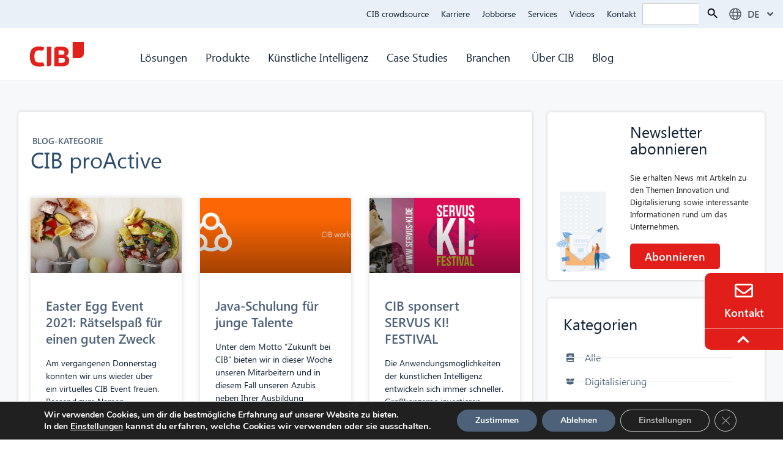

--- FILE ---
content_type: text/html; charset=UTF-8
request_url: https://www.cib.de/cibproactive/4/
body_size: 40253
content:
<!DOCTYPE html>
<html lang="de-DE">
<head>
	<meta charset="UTF-8">
	<meta name='robots' content='index, follow, max-image-preview:large, max-snippet:-1, max-video-preview:-1' />
<meta name="viewport" content="width=device-width, initial-scale=1">
	<!-- This site is optimized with the Yoast SEO plugin v26.7 - https://yoast.com/wordpress/plugins/seo/ -->
	<title>CIB Proactive - Gemeinsam in eine bessere</title>
	<meta name="description" content="Wir engagieren uns für zahlreiche soziale, Tier- und Umweltschutz-Projekte. Immer mit dabei: unsere Mitarbeiter und ihre Kreativität." />
	<link rel="canonical" href="https://www.cib.de/cibproactive/" />
	<meta property="og:locale" content="de_DE" />
	<meta property="og:type" content="article" />
	<meta property="og:title" content="CIB Proactive - Gemeinsam in eine bessere" />
	<meta property="og:description" content="Wir engagieren uns für zahlreiche soziale, Tier- und Umweltschutz-Projekte. Immer mit dabei: unsere Mitarbeiter und ihre Kreativität." />
	<meta property="og:url" content="https://www.cib.de/cibproactive/" />
	<meta property="og:site_name" content="CIB Group" />
	<meta property="article:modified_time" content="2024-10-30T09:55:24+00:00" />
	<meta property="og:image" content="https://www.cib.de/wp-content/uploads/2022/03/category_featured.jpg" />
	<meta property="og:image:width" content="363" />
	<meta property="og:image:height" content="227" />
	<meta property="og:image:type" content="image/jpeg" />
	<meta name="twitter:card" content="summary_large_image" />
	<meta name="twitter:label1" content="Geschätzte Lesezeit" />
	<meta name="twitter:data1" content="22 Minuten" />
	<script type="application/ld+json" class="yoast-schema-graph">{"@context":"https://schema.org","@graph":[{"@type":"WebPage","@id":"https://www.cib.de/cibproactive/","url":"https://www.cib.de/cibproactive/","name":"CIB Proactive - Gemeinsam in eine bessere","isPartOf":{"@id":"https://www.cib.de/#website"},"primaryImageOfPage":{"@id":"https://www.cib.de/cibproactive/#primaryimage"},"image":{"@id":"https://www.cib.de/cibproactive/#primaryimage"},"thumbnailUrl":"https://www.cib.de/wp-content/uploads/2022/03/category_featured.jpg","datePublished":"2021-07-01T09:59:10+00:00","dateModified":"2024-10-30T09:55:24+00:00","description":"Wir engagieren uns für zahlreiche soziale, Tier- und Umweltschutz-Projekte. Immer mit dabei: unsere Mitarbeiter und ihre Kreativität.","breadcrumb":{"@id":"https://www.cib.de/cibproactive/#breadcrumb"},"inLanguage":"de","potentialAction":[{"@type":"ReadAction","target":["https://www.cib.de/cibproactive/"]}]},{"@type":"ImageObject","inLanguage":"de","@id":"https://www.cib.de/cibproactive/#primaryimage","url":"https://www.cib.de/wp-content/uploads/2022/03/category_featured.jpg","contentUrl":"https://www.cib.de/wp-content/uploads/2022/03/category_featured.jpg","width":363,"height":227},{"@type":"BreadcrumbList","@id":"https://www.cib.de/cibproactive/#breadcrumb","itemListElement":[{"@type":"ListItem","position":1,"name":"Home","item":"https://www.cib.de/"},{"@type":"ListItem","position":2,"name":"CIB proActive"}]},{"@type":"WebSite","@id":"https://www.cib.de/#website","url":"https://www.cib.de/","name":"CIB Group","description":"Digitalisierung, Prozessautomatisierung, Künstliche Intelligenz","potentialAction":[{"@type":"SearchAction","target":{"@type":"EntryPoint","urlTemplate":"https://www.cib.de/?s={search_term_string}"},"query-input":{"@type":"PropertyValueSpecification","valueRequired":true,"valueName":"search_term_string"}}],"inLanguage":"de"}]}</script>
	<!-- / Yoast SEO plugin. -->


<link rel="alternate" type="application/rss+xml" title="CIB Group &raquo; Feed" href="https://www.cib.de/feed/" />
<link rel="alternate" type="application/rss+xml" title="CIB Group &raquo; Kommentar-Feed" href="https://www.cib.de/comments/feed/" />
<link rel="alternate" title="oEmbed (JSON)" type="application/json+oembed" href="https://www.cib.de/wp-json/oembed/1.0/embed?url=https%3A%2F%2Fwww.cib.de%2Fcibproactive%2F" />
<link rel="alternate" title="oEmbed (XML)" type="text/xml+oembed" href="https://www.cib.de/wp-json/oembed/1.0/embed?url=https%3A%2F%2Fwww.cib.de%2Fcibproactive%2F&#038;format=xml" />
<style id='wp-img-auto-sizes-contain-inline-css'>
img:is([sizes=auto i],[sizes^="auto," i]){contain-intrinsic-size:3000px 1500px}
/*# sourceURL=wp-img-auto-sizes-contain-inline-css */
</style>
<style id='cf-frontend-style-inline-css'>
@font-face {
	font-family: 'Segoe UI L';
	font-weight: 400;
	font-display: auto;
	src: url('/wp-content/uploads/2022/03/SEGOEUIL.ttf') format('truetype');
}
@font-face {
	font-family: 'Segoe UI';
	font-weight: 400;
	font-display: auto;
	src: url('/wp-content/uploads/2022/03/SEGOEU.ttf') format('truetype');
}
@font-face {
	font-family: 'Segoe UI';
	font-weight: 600;
	font-display: auto;
	src: url('https://www.cib.de/wp-content/uploads/2023/08/seguisb.ttf') format('truetype');
}
@font-face {
	font-family: 'Segoe UI';
	font-weight: 700;
	font-display: auto;
	src: url('https://www.cib.de/wp-content/uploads/2023/08/seguisb.ttf') format('truetype');
}
/*# sourceURL=cf-frontend-style-inline-css */
</style>
<link rel='stylesheet' id='dashicons-css' href='https://www.cib.de/wp-includes/css/dashicons.min.css?ver=6.9' media='all' />
<link rel='stylesheet' id='menu-icon-font-awesome-css' href='https://www.cib.de/wp-content/plugins/menu-icons/css/fontawesome/css/all.min.css?ver=5.15.4' media='all' />
<link rel='stylesheet' id='menu-icons-extra-css' href='https://www.cib.de/wp-content/plugins/menu-icons/css/extra.min.css?ver=0.13.20' media='all' />
<style id='classic-theme-styles-inline-css'>
/*! This file is auto-generated */
.wp-block-button__link{color:#fff;background-color:#32373c;border-radius:9999px;box-shadow:none;text-decoration:none;padding:calc(.667em + 2px) calc(1.333em + 2px);font-size:1.125em}.wp-block-file__button{background:#32373c;color:#fff;text-decoration:none}
/*# sourceURL=/wp-includes/css/classic-themes.min.css */
</style>
<style id='global-styles-inline-css'>
:root{--wp--preset--aspect-ratio--square: 1;--wp--preset--aspect-ratio--4-3: 4/3;--wp--preset--aspect-ratio--3-4: 3/4;--wp--preset--aspect-ratio--3-2: 3/2;--wp--preset--aspect-ratio--2-3: 2/3;--wp--preset--aspect-ratio--16-9: 16/9;--wp--preset--aspect-ratio--9-16: 9/16;--wp--preset--color--black: #000000;--wp--preset--color--cyan-bluish-gray: #abb8c3;--wp--preset--color--white: #ffffff;--wp--preset--color--pale-pink: #f78da7;--wp--preset--color--vivid-red: #cf2e2e;--wp--preset--color--luminous-vivid-orange: #ff6900;--wp--preset--color--luminous-vivid-amber: #fcb900;--wp--preset--color--light-green-cyan: #7bdcb5;--wp--preset--color--vivid-green-cyan: #00d084;--wp--preset--color--pale-cyan-blue: #8ed1fc;--wp--preset--color--vivid-cyan-blue: #0693e3;--wp--preset--color--vivid-purple: #9b51e0;--wp--preset--color--contrast: var(--contrast);--wp--preset--color--contrast-2: var(--contrast-2);--wp--preset--color--contrast-3: var(--contrast-3);--wp--preset--color--base: var(--base);--wp--preset--color--base-2: var(--base-2);--wp--preset--color--base-3: var(--base-3);--wp--preset--color--accent: var(--accent);--wp--preset--gradient--vivid-cyan-blue-to-vivid-purple: linear-gradient(135deg,rgb(6,147,227) 0%,rgb(155,81,224) 100%);--wp--preset--gradient--light-green-cyan-to-vivid-green-cyan: linear-gradient(135deg,rgb(122,220,180) 0%,rgb(0,208,130) 100%);--wp--preset--gradient--luminous-vivid-amber-to-luminous-vivid-orange: linear-gradient(135deg,rgb(252,185,0) 0%,rgb(255,105,0) 100%);--wp--preset--gradient--luminous-vivid-orange-to-vivid-red: linear-gradient(135deg,rgb(255,105,0) 0%,rgb(207,46,46) 100%);--wp--preset--gradient--very-light-gray-to-cyan-bluish-gray: linear-gradient(135deg,rgb(238,238,238) 0%,rgb(169,184,195) 100%);--wp--preset--gradient--cool-to-warm-spectrum: linear-gradient(135deg,rgb(74,234,220) 0%,rgb(151,120,209) 20%,rgb(207,42,186) 40%,rgb(238,44,130) 60%,rgb(251,105,98) 80%,rgb(254,248,76) 100%);--wp--preset--gradient--blush-light-purple: linear-gradient(135deg,rgb(255,206,236) 0%,rgb(152,150,240) 100%);--wp--preset--gradient--blush-bordeaux: linear-gradient(135deg,rgb(254,205,165) 0%,rgb(254,45,45) 50%,rgb(107,0,62) 100%);--wp--preset--gradient--luminous-dusk: linear-gradient(135deg,rgb(255,203,112) 0%,rgb(199,81,192) 50%,rgb(65,88,208) 100%);--wp--preset--gradient--pale-ocean: linear-gradient(135deg,rgb(255,245,203) 0%,rgb(182,227,212) 50%,rgb(51,167,181) 100%);--wp--preset--gradient--electric-grass: linear-gradient(135deg,rgb(202,248,128) 0%,rgb(113,206,126) 100%);--wp--preset--gradient--midnight: linear-gradient(135deg,rgb(2,3,129) 0%,rgb(40,116,252) 100%);--wp--preset--font-size--small: 13px;--wp--preset--font-size--medium: 20px;--wp--preset--font-size--large: 36px;--wp--preset--font-size--x-large: 42px;--wp--preset--spacing--20: 0.44rem;--wp--preset--spacing--30: 0.67rem;--wp--preset--spacing--40: 1rem;--wp--preset--spacing--50: 1.5rem;--wp--preset--spacing--60: 2.25rem;--wp--preset--spacing--70: 3.38rem;--wp--preset--spacing--80: 5.06rem;--wp--preset--shadow--natural: 6px 6px 9px rgba(0, 0, 0, 0.2);--wp--preset--shadow--deep: 12px 12px 50px rgba(0, 0, 0, 0.4);--wp--preset--shadow--sharp: 6px 6px 0px rgba(0, 0, 0, 0.2);--wp--preset--shadow--outlined: 6px 6px 0px -3px rgb(255, 255, 255), 6px 6px rgb(0, 0, 0);--wp--preset--shadow--crisp: 6px 6px 0px rgb(0, 0, 0);}:where(.is-layout-flex){gap: 0.5em;}:where(.is-layout-grid){gap: 0.5em;}body .is-layout-flex{display: flex;}.is-layout-flex{flex-wrap: wrap;align-items: center;}.is-layout-flex > :is(*, div){margin: 0;}body .is-layout-grid{display: grid;}.is-layout-grid > :is(*, div){margin: 0;}:where(.wp-block-columns.is-layout-flex){gap: 2em;}:where(.wp-block-columns.is-layout-grid){gap: 2em;}:where(.wp-block-post-template.is-layout-flex){gap: 1.25em;}:where(.wp-block-post-template.is-layout-grid){gap: 1.25em;}.has-black-color{color: var(--wp--preset--color--black) !important;}.has-cyan-bluish-gray-color{color: var(--wp--preset--color--cyan-bluish-gray) !important;}.has-white-color{color: var(--wp--preset--color--white) !important;}.has-pale-pink-color{color: var(--wp--preset--color--pale-pink) !important;}.has-vivid-red-color{color: var(--wp--preset--color--vivid-red) !important;}.has-luminous-vivid-orange-color{color: var(--wp--preset--color--luminous-vivid-orange) !important;}.has-luminous-vivid-amber-color{color: var(--wp--preset--color--luminous-vivid-amber) !important;}.has-light-green-cyan-color{color: var(--wp--preset--color--light-green-cyan) !important;}.has-vivid-green-cyan-color{color: var(--wp--preset--color--vivid-green-cyan) !important;}.has-pale-cyan-blue-color{color: var(--wp--preset--color--pale-cyan-blue) !important;}.has-vivid-cyan-blue-color{color: var(--wp--preset--color--vivid-cyan-blue) !important;}.has-vivid-purple-color{color: var(--wp--preset--color--vivid-purple) !important;}.has-black-background-color{background-color: var(--wp--preset--color--black) !important;}.has-cyan-bluish-gray-background-color{background-color: var(--wp--preset--color--cyan-bluish-gray) !important;}.has-white-background-color{background-color: var(--wp--preset--color--white) !important;}.has-pale-pink-background-color{background-color: var(--wp--preset--color--pale-pink) !important;}.has-vivid-red-background-color{background-color: var(--wp--preset--color--vivid-red) !important;}.has-luminous-vivid-orange-background-color{background-color: var(--wp--preset--color--luminous-vivid-orange) !important;}.has-luminous-vivid-amber-background-color{background-color: var(--wp--preset--color--luminous-vivid-amber) !important;}.has-light-green-cyan-background-color{background-color: var(--wp--preset--color--light-green-cyan) !important;}.has-vivid-green-cyan-background-color{background-color: var(--wp--preset--color--vivid-green-cyan) !important;}.has-pale-cyan-blue-background-color{background-color: var(--wp--preset--color--pale-cyan-blue) !important;}.has-vivid-cyan-blue-background-color{background-color: var(--wp--preset--color--vivid-cyan-blue) !important;}.has-vivid-purple-background-color{background-color: var(--wp--preset--color--vivid-purple) !important;}.has-black-border-color{border-color: var(--wp--preset--color--black) !important;}.has-cyan-bluish-gray-border-color{border-color: var(--wp--preset--color--cyan-bluish-gray) !important;}.has-white-border-color{border-color: var(--wp--preset--color--white) !important;}.has-pale-pink-border-color{border-color: var(--wp--preset--color--pale-pink) !important;}.has-vivid-red-border-color{border-color: var(--wp--preset--color--vivid-red) !important;}.has-luminous-vivid-orange-border-color{border-color: var(--wp--preset--color--luminous-vivid-orange) !important;}.has-luminous-vivid-amber-border-color{border-color: var(--wp--preset--color--luminous-vivid-amber) !important;}.has-light-green-cyan-border-color{border-color: var(--wp--preset--color--light-green-cyan) !important;}.has-vivid-green-cyan-border-color{border-color: var(--wp--preset--color--vivid-green-cyan) !important;}.has-pale-cyan-blue-border-color{border-color: var(--wp--preset--color--pale-cyan-blue) !important;}.has-vivid-cyan-blue-border-color{border-color: var(--wp--preset--color--vivid-cyan-blue) !important;}.has-vivid-purple-border-color{border-color: var(--wp--preset--color--vivid-purple) !important;}.has-vivid-cyan-blue-to-vivid-purple-gradient-background{background: var(--wp--preset--gradient--vivid-cyan-blue-to-vivid-purple) !important;}.has-light-green-cyan-to-vivid-green-cyan-gradient-background{background: var(--wp--preset--gradient--light-green-cyan-to-vivid-green-cyan) !important;}.has-luminous-vivid-amber-to-luminous-vivid-orange-gradient-background{background: var(--wp--preset--gradient--luminous-vivid-amber-to-luminous-vivid-orange) !important;}.has-luminous-vivid-orange-to-vivid-red-gradient-background{background: var(--wp--preset--gradient--luminous-vivid-orange-to-vivid-red) !important;}.has-very-light-gray-to-cyan-bluish-gray-gradient-background{background: var(--wp--preset--gradient--very-light-gray-to-cyan-bluish-gray) !important;}.has-cool-to-warm-spectrum-gradient-background{background: var(--wp--preset--gradient--cool-to-warm-spectrum) !important;}.has-blush-light-purple-gradient-background{background: var(--wp--preset--gradient--blush-light-purple) !important;}.has-blush-bordeaux-gradient-background{background: var(--wp--preset--gradient--blush-bordeaux) !important;}.has-luminous-dusk-gradient-background{background: var(--wp--preset--gradient--luminous-dusk) !important;}.has-pale-ocean-gradient-background{background: var(--wp--preset--gradient--pale-ocean) !important;}.has-electric-grass-gradient-background{background: var(--wp--preset--gradient--electric-grass) !important;}.has-midnight-gradient-background{background: var(--wp--preset--gradient--midnight) !important;}.has-small-font-size{font-size: var(--wp--preset--font-size--small) !important;}.has-medium-font-size{font-size: var(--wp--preset--font-size--medium) !important;}.has-large-font-size{font-size: var(--wp--preset--font-size--large) !important;}.has-x-large-font-size{font-size: var(--wp--preset--font-size--x-large) !important;}
:where(.wp-block-post-template.is-layout-flex){gap: 1.25em;}:where(.wp-block-post-template.is-layout-grid){gap: 1.25em;}
:where(.wp-block-term-template.is-layout-flex){gap: 1.25em;}:where(.wp-block-term-template.is-layout-grid){gap: 1.25em;}
:where(.wp-block-columns.is-layout-flex){gap: 2em;}:where(.wp-block-columns.is-layout-grid){gap: 2em;}
:root :where(.wp-block-pullquote){font-size: 1.5em;line-height: 1.6;}
/*# sourceURL=global-styles-inline-css */
</style>
<link rel='stylesheet' id='email-subscribers-css' href='https://www.cib.de/wp-content/plugins/email-subscribers-premium/lite/public/css/email-subscribers-public.css?ver=5.9.14' media='all' />
<link rel='stylesheet' id='wpa-css-css' href='https://www.cib.de/wp-content/plugins/honeypot/includes/css/wpa.css?ver=2.3.04' media='all' />
<link rel='stylesheet' id='trp-language-switcher-style-css' href='https://www.cib.de/wp-content/plugins/translatepress-multilingual/assets/css/trp-language-switcher.css?ver=3.0.7' media='all' />
<link rel='stylesheet' id='ivory-search-styles-css' href='https://www.cib.de/wp-content/plugins/add-search-to-menu/public/css/ivory-search.min.css?ver=5.5.13' media='all' />
<link rel='stylesheet' id='mxchat-chat-css-css' href='https://www.cib.de/wp-content/plugins/mxchat-basic/includes/../css/chat-style.css?ver=3.0.1' media='all' />
<link rel='stylesheet' id='generate-style-css' href='https://www.cib.de/wp-content/themes/generatepress/assets/css/main.min.css?ver=3.6.1' media='all' />
<style id='generate-style-inline-css'>
body{background-color:#fffcfc;color:#222222;}a{color:#1e73be;}a:hover, a:focus, a:active{color:#000000;}.wp-block-group__inner-container{max-width:1200px;margin-left:auto;margin-right:auto;}:root{--contrast:#222222;--contrast-2:#575760;--contrast-3:#b2b2be;--base:#f0f0f0;--base-2:#f7f8f9;--base-3:#ffffff;--accent:#1e73be;}:root .has-contrast-color{color:var(--contrast);}:root .has-contrast-background-color{background-color:var(--contrast);}:root .has-contrast-2-color{color:var(--contrast-2);}:root .has-contrast-2-background-color{background-color:var(--contrast-2);}:root .has-contrast-3-color{color:var(--contrast-3);}:root .has-contrast-3-background-color{background-color:var(--contrast-3);}:root .has-base-color{color:var(--base);}:root .has-base-background-color{background-color:var(--base);}:root .has-base-2-color{color:var(--base-2);}:root .has-base-2-background-color{background-color:var(--base-2);}:root .has-base-3-color{color:var(--base-3);}:root .has-base-3-background-color{background-color:var(--base-3);}:root .has-accent-color{color:var(--accent);}:root .has-accent-background-color{background-color:var(--accent);}body, button, input, select, textarea{font-family:Segoe UI, Helvetica Neue, Helvetica, sans-serif;}body{line-height:1.5;}.entry-content > [class*="wp-block-"]:not(:last-child):not(.wp-block-heading){margin-bottom:1.5em;}.main-navigation .main-nav ul ul li a{font-size:14px;}.sidebar .widget, .footer-widgets .widget{font-size:17px;}h1{font-family:Segoe UI, Helvetica Neue, Helvetica, sans-serif;}h2{font-family:Segoe UI, Helvetica Neue, Helvetica, sans-serif;}h3{font-family:Segoe UI, Helvetica Neue, Helvetica, sans-serif;}@media (max-width:768px){h1{font-size:31px;}h2{font-size:27px;}h3{font-size:24px;}h4{font-size:22px;}h5{font-size:19px;}}.top-bar{background-color:#636363;color:#ffffff;}.top-bar a{color:#ffffff;}.top-bar a:hover{color:#303030;}.site-header{background-color:#ffffff;}.main-title a,.main-title a:hover{color:#222222;}.site-description{color:#757575;}.mobile-menu-control-wrapper .menu-toggle,.mobile-menu-control-wrapper .menu-toggle:hover,.mobile-menu-control-wrapper .menu-toggle:focus,.has-inline-mobile-toggle #site-navigation.toggled{background-color:rgba(0, 0, 0, 0.02);}.main-navigation,.main-navigation ul ul{background-color:#ffffff;}.main-navigation .main-nav ul li a, .main-navigation .menu-toggle, .main-navigation .menu-bar-items{color:#515151;}.main-navigation .main-nav ul li:not([class*="current-menu-"]):hover > a, .main-navigation .main-nav ul li:not([class*="current-menu-"]):focus > a, .main-navigation .main-nav ul li.sfHover:not([class*="current-menu-"]) > a, .main-navigation .menu-bar-item:hover > a, .main-navigation .menu-bar-item.sfHover > a{color:#7a8896;background-color:#ffffff;}button.menu-toggle:hover,button.menu-toggle:focus{color:#515151;}.main-navigation .main-nav ul li[class*="current-menu-"] > a{color:#7a8896;background-color:#ffffff;}.navigation-search input[type="search"],.navigation-search input[type="search"]:active, .navigation-search input[type="search"]:focus, .main-navigation .main-nav ul li.search-item.active > a, .main-navigation .menu-bar-items .search-item.active > a{color:#7a8896;background-color:#ffffff;}.main-navigation ul ul{background-color:#eaeaea;}.main-navigation .main-nav ul ul li a{color:#515151;}.main-navigation .main-nav ul ul li:not([class*="current-menu-"]):hover > a,.main-navigation .main-nav ul ul li:not([class*="current-menu-"]):focus > a, .main-navigation .main-nav ul ul li.sfHover:not([class*="current-menu-"]) > a{color:#7a8896;background-color:#eaeaea;}.main-navigation .main-nav ul ul li[class*="current-menu-"] > a{color:#7a8896;background-color:#eaeaea;}.separate-containers .inside-article, .separate-containers .comments-area, .separate-containers .page-header, .one-container .container, .separate-containers .paging-navigation, .inside-page-header{background-color:#ffffff;}.entry-title a{color:#222222;}.entry-title a:hover{color:#55555e;}.entry-meta{color:#595959;}.sidebar .widget{background-color:#ffffff;}.footer-widgets{background-color:#ffffff;}.footer-widgets .widget-title{color:#000000;}.site-info{color:#ffffff;background-color:#55555e;}.site-info a{color:#ffffff;}.site-info a:hover{color:#d3d3d3;}.footer-bar .widget_nav_menu .current-menu-item a{color:#d3d3d3;}input[type="text"],input[type="email"],input[type="url"],input[type="password"],input[type="search"],input[type="tel"],input[type="number"],textarea,select{color:#666666;background-color:#fafafa;border-color:#cccccc;}input[type="text"]:focus,input[type="email"]:focus,input[type="url"]:focus,input[type="password"]:focus,input[type="search"]:focus,input[type="tel"]:focus,input[type="number"]:focus,textarea:focus,select:focus{color:#666666;background-color:#ffffff;border-color:#bfbfbf;}button,html input[type="button"],input[type="reset"],input[type="submit"],a.button,a.wp-block-button__link:not(.has-background){color:#ffffff;background-color:#55555e;}button:hover,html input[type="button"]:hover,input[type="reset"]:hover,input[type="submit"]:hover,a.button:hover,button:focus,html input[type="button"]:focus,input[type="reset"]:focus,input[type="submit"]:focus,a.button:focus,a.wp-block-button__link:not(.has-background):active,a.wp-block-button__link:not(.has-background):focus,a.wp-block-button__link:not(.has-background):hover{color:#ffffff;background-color:#3f4047;}a.generate-back-to-top{background-color:rgba( 0,0,0,0.4 );color:#ffffff;}a.generate-back-to-top:hover,a.generate-back-to-top:focus{background-color:rgba( 0,0,0,0.6 );color:#ffffff;}:root{--gp-search-modal-bg-color:var(--base-3);--gp-search-modal-text-color:var(--contrast);--gp-search-modal-overlay-bg-color:rgba(0,0,0,0.2);}@media (max-width:768px){.main-navigation .menu-bar-item:hover > a, .main-navigation .menu-bar-item.sfHover > a{background:none;color:#515151;}}.nav-below-header .main-navigation .inside-navigation.grid-container, .nav-above-header .main-navigation .inside-navigation.grid-container{padding:0px 20px 0px 20px;}.site-main .wp-block-group__inner-container{padding:40px;}.separate-containers .paging-navigation{padding-top:20px;padding-bottom:20px;}.entry-content .alignwide, body:not(.no-sidebar) .entry-content .alignfull{margin-left:-40px;width:calc(100% + 80px);max-width:calc(100% + 80px);}.rtl .menu-item-has-children .dropdown-menu-toggle{padding-left:20px;}.rtl .main-navigation .main-nav ul li.menu-item-has-children > a{padding-right:20px;}@media (max-width:768px){.separate-containers .inside-article, .separate-containers .comments-area, .separate-containers .page-header, .separate-containers .paging-navigation, .one-container .site-content, .inside-page-header{padding:30px;}.site-main .wp-block-group__inner-container{padding:30px;}.inside-top-bar{padding-right:30px;padding-left:30px;}.inside-header{padding-right:30px;padding-left:30px;}.widget-area .widget{padding-top:30px;padding-right:30px;padding-bottom:30px;padding-left:30px;}.footer-widgets-container{padding-top:30px;padding-right:30px;padding-bottom:30px;padding-left:30px;}.inside-site-info{padding-right:30px;padding-left:30px;}.entry-content .alignwide, body:not(.no-sidebar) .entry-content .alignfull{margin-left:-30px;width:calc(100% + 60px);max-width:calc(100% + 60px);}.one-container .site-main .paging-navigation{margin-bottom:20px;}}/* End cached CSS */.is-right-sidebar{width:30%;}.is-left-sidebar{width:30%;}.site-content .content-area{width:100%;}@media (max-width:768px){.main-navigation .menu-toggle,.sidebar-nav-mobile:not(#sticky-placeholder){display:block;}.main-navigation ul,.gen-sidebar-nav,.main-navigation:not(.slideout-navigation):not(.toggled) .main-nav > ul,.has-inline-mobile-toggle #site-navigation .inside-navigation > *:not(.navigation-search):not(.main-nav){display:none;}.nav-align-right .inside-navigation,.nav-align-center .inside-navigation{justify-content:space-between;}.has-inline-mobile-toggle .mobile-menu-control-wrapper{display:flex;flex-wrap:wrap;}.has-inline-mobile-toggle .inside-header{flex-direction:row;text-align:left;flex-wrap:wrap;}.has-inline-mobile-toggle .header-widget,.has-inline-mobile-toggle #site-navigation{flex-basis:100%;}.nav-float-left .has-inline-mobile-toggle #site-navigation{order:10;}}
.elementor-template-full-width .site-content{display:block;}
/*# sourceURL=generate-style-inline-css */
</style>
<link rel='stylesheet' id='generate-child-css' href='https://www.cib.de/wp-content/themes/generatepress_child/style.css?ver=1745843768' media='all' />
<link rel='stylesheet' id='elementor-frontend-css' href='https://www.cib.de/wp-content/plugins/elementor/assets/css/frontend.min.css?ver=3.34.1' media='all' />
<link rel='stylesheet' id='widget-icon-list-css' href='https://www.cib.de/wp-content/plugins/elementor/assets/css/widget-icon-list.min.css?ver=3.34.1' media='all' />
<link rel='stylesheet' id='e-popup-css' href='https://www.cib.de/wp-content/plugins/elementor-pro/assets/css/conditionals/popup.min.css?ver=3.34.0' media='all' />
<link rel='stylesheet' id='widget-image-css' href='https://www.cib.de/wp-content/plugins/elementor/assets/css/widget-image.min.css?ver=3.34.1' media='all' />
<link rel='stylesheet' id='widget-nav-menu-css' href='https://www.cib.de/wp-content/plugins/elementor-pro/assets/css/widget-nav-menu.min.css?ver=3.34.0' media='all' />
<link rel='stylesheet' id='e-sticky-css' href='https://www.cib.de/wp-content/plugins/elementor-pro/assets/css/modules/sticky.min.css?ver=3.34.0' media='all' />
<link rel='stylesheet' id='e-animation-fadeIn-css' href='https://www.cib.de/wp-content/plugins/elementor/assets/lib/animations/styles/fadeIn.min.css?ver=3.34.1' media='all' />
<link rel='stylesheet' id='widget-icon-box-css' href='https://www.cib.de/wp-content/plugins/elementor/assets/css/widget-icon-box.min.css?ver=3.34.1' media='all' />
<link rel='stylesheet' id='widget-heading-css' href='https://www.cib.de/wp-content/plugins/elementor/assets/css/widget-heading.min.css?ver=3.34.1' media='all' />
<link rel='stylesheet' id='e-animation-grow-css' href='https://www.cib.de/wp-content/plugins/elementor/assets/lib/animations/styles/e-animation-grow.min.css?ver=3.34.1' media='all' />
<link rel='stylesheet' id='elementor-post-6-css' href='https://www.cib.de/wp-content/uploads/elementor/css/post-6.css?ver=1768793256' media='all' />
<link rel='stylesheet' id='stratum-widgets-style-css' href='https://www.cib.de/wp-content/plugins/stratum/assets/css/style.min.css?ver=1.6.2' media='all' />
<link rel='stylesheet' id='font-awesome-5-all-css' href='https://www.cib.de/wp-content/plugins/elementor/assets/lib/font-awesome/css/all.min.css?ver=3.34.1' media='all' />
<link rel='stylesheet' id='font-awesome-4-shim-css' href='https://www.cib.de/wp-content/plugins/elementor/assets/lib/font-awesome/css/v4-shims.min.css?ver=3.34.1' media='all' />
<link rel='stylesheet' id='widget-posts-css' href='https://www.cib.de/wp-content/plugins/elementor-pro/assets/css/widget-posts.min.css?ver=3.34.0' media='all' />
<link rel='stylesheet' id='elementor-post-10338-css' href='https://www.cib.de/wp-content/uploads/elementor/css/post-10338.css?ver=1768795893' media='all' />
<link rel='stylesheet' id='elementor-post-81605-css' href='https://www.cib.de/wp-content/uploads/elementor/css/post-81605.css?ver=1768793257' media='all' />
<link rel='stylesheet' id='elementor-post-11722-css' href='https://www.cib.de/wp-content/uploads/elementor/css/post-11722.css?ver=1768793257' media='all' />
<link rel='stylesheet' id='elementor-post-15387-css' href='https://www.cib.de/wp-content/uploads/elementor/css/post-15387.css?ver=1768793257' media='all' />
<link rel='stylesheet' id='es_starter_main_css-css' href='https://www.cib.de/wp-content/plugins/email-subscribers-premium/starter/assets/css/starter-main.css?ver=5.9.14' media='all' />
<link rel='stylesheet' id='es_pro_main_css-css' href='https://www.cib.de/wp-content/plugins/email-subscribers-premium/pro/assets/css/pro-main.css?ver=5.9.14' media='all' />
<link rel='stylesheet' id='eael-general-css' href='https://www.cib.de/wp-content/plugins/essential-addons-for-elementor-lite/assets/front-end/css/view/general.min.css?ver=6.5.6' media='all' />
<link rel='stylesheet' id='moove_gdpr_frontend-css' href='https://www.cib.de/wp-content/plugins/gdpr-cookie-compliance/dist/styles/gdpr-main.css?ver=5.0.9' media='all' />
<style id='moove_gdpr_frontend-inline-css'>
#moove_gdpr_cookie_modal,#moove_gdpr_cookie_info_bar,.gdpr_cookie_settings_shortcode_content{font-family:&#039;Nunito&#039;,sans-serif}#moove_gdpr_save_popup_settings_button{background-color:#373737;color:#fff}#moove_gdpr_save_popup_settings_button:hover{background-color:#000}#moove_gdpr_cookie_info_bar .moove-gdpr-info-bar-container .moove-gdpr-info-bar-content a.mgbutton,#moove_gdpr_cookie_info_bar .moove-gdpr-info-bar-container .moove-gdpr-info-bar-content button.mgbutton{background-color:#4d6278}#moove_gdpr_cookie_modal .moove-gdpr-modal-content .moove-gdpr-modal-footer-content .moove-gdpr-button-holder a.mgbutton,#moove_gdpr_cookie_modal .moove-gdpr-modal-content .moove-gdpr-modal-footer-content .moove-gdpr-button-holder button.mgbutton,.gdpr_cookie_settings_shortcode_content .gdpr-shr-button.button-green{background-color:#4d6278;border-color:#4d6278}#moove_gdpr_cookie_modal .moove-gdpr-modal-content .moove-gdpr-modal-footer-content .moove-gdpr-button-holder a.mgbutton:hover,#moove_gdpr_cookie_modal .moove-gdpr-modal-content .moove-gdpr-modal-footer-content .moove-gdpr-button-holder button.mgbutton:hover,.gdpr_cookie_settings_shortcode_content .gdpr-shr-button.button-green:hover{background-color:#fff;color:#4d6278}#moove_gdpr_cookie_modal .moove-gdpr-modal-content .moove-gdpr-modal-close i,#moove_gdpr_cookie_modal .moove-gdpr-modal-content .moove-gdpr-modal-close span.gdpr-icon{background-color:#4d6278;border:1px solid #4d6278}#moove_gdpr_cookie_info_bar span.moove-gdpr-infobar-allow-all.focus-g,#moove_gdpr_cookie_info_bar span.moove-gdpr-infobar-allow-all:focus,#moove_gdpr_cookie_info_bar button.moove-gdpr-infobar-allow-all.focus-g,#moove_gdpr_cookie_info_bar button.moove-gdpr-infobar-allow-all:focus,#moove_gdpr_cookie_info_bar span.moove-gdpr-infobar-reject-btn.focus-g,#moove_gdpr_cookie_info_bar span.moove-gdpr-infobar-reject-btn:focus,#moove_gdpr_cookie_info_bar button.moove-gdpr-infobar-reject-btn.focus-g,#moove_gdpr_cookie_info_bar button.moove-gdpr-infobar-reject-btn:focus,#moove_gdpr_cookie_info_bar span.change-settings-button.focus-g,#moove_gdpr_cookie_info_bar span.change-settings-button:focus,#moove_gdpr_cookie_info_bar button.change-settings-button.focus-g,#moove_gdpr_cookie_info_bar button.change-settings-button:focus{-webkit-box-shadow:0 0 1px 3px #4d6278;-moz-box-shadow:0 0 1px 3px #4d6278;box-shadow:0 0 1px 3px #4d6278}#moove_gdpr_cookie_modal .moove-gdpr-modal-content .moove-gdpr-modal-close i:hover,#moove_gdpr_cookie_modal .moove-gdpr-modal-content .moove-gdpr-modal-close span.gdpr-icon:hover,#moove_gdpr_cookie_info_bar span[data-href]>u.change-settings-button{color:#4d6278}#moove_gdpr_cookie_modal .moove-gdpr-modal-content .moove-gdpr-modal-left-content #moove-gdpr-menu li.menu-item-selected a span.gdpr-icon,#moove_gdpr_cookie_modal .moove-gdpr-modal-content .moove-gdpr-modal-left-content #moove-gdpr-menu li.menu-item-selected button span.gdpr-icon{color:inherit}#moove_gdpr_cookie_modal .moove-gdpr-modal-content .moove-gdpr-modal-left-content #moove-gdpr-menu li a span.gdpr-icon,#moove_gdpr_cookie_modal .moove-gdpr-modal-content .moove-gdpr-modal-left-content #moove-gdpr-menu li button span.gdpr-icon{color:inherit}#moove_gdpr_cookie_modal .gdpr-acc-link{line-height:0;font-size:0;color:transparent;position:absolute}#moove_gdpr_cookie_modal .moove-gdpr-modal-content .moove-gdpr-modal-close:hover i,#moove_gdpr_cookie_modal .moove-gdpr-modal-content .moove-gdpr-modal-left-content #moove-gdpr-menu li a,#moove_gdpr_cookie_modal .moove-gdpr-modal-content .moove-gdpr-modal-left-content #moove-gdpr-menu li button,#moove_gdpr_cookie_modal .moove-gdpr-modal-content .moove-gdpr-modal-left-content #moove-gdpr-menu li button i,#moove_gdpr_cookie_modal .moove-gdpr-modal-content .moove-gdpr-modal-left-content #moove-gdpr-menu li a i,#moove_gdpr_cookie_modal .moove-gdpr-modal-content .moove-gdpr-tab-main .moove-gdpr-tab-main-content a:hover,#moove_gdpr_cookie_info_bar.moove-gdpr-dark-scheme .moove-gdpr-info-bar-container .moove-gdpr-info-bar-content a.mgbutton:hover,#moove_gdpr_cookie_info_bar.moove-gdpr-dark-scheme .moove-gdpr-info-bar-container .moove-gdpr-info-bar-content button.mgbutton:hover,#moove_gdpr_cookie_info_bar.moove-gdpr-dark-scheme .moove-gdpr-info-bar-container .moove-gdpr-info-bar-content a:hover,#moove_gdpr_cookie_info_bar.moove-gdpr-dark-scheme .moove-gdpr-info-bar-container .moove-gdpr-info-bar-content button:hover,#moove_gdpr_cookie_info_bar.moove-gdpr-dark-scheme .moove-gdpr-info-bar-container .moove-gdpr-info-bar-content span.change-settings-button:hover,#moove_gdpr_cookie_info_bar.moove-gdpr-dark-scheme .moove-gdpr-info-bar-container .moove-gdpr-info-bar-content button.change-settings-button:hover,#moove_gdpr_cookie_info_bar.moove-gdpr-dark-scheme .moove-gdpr-info-bar-container .moove-gdpr-info-bar-content u.change-settings-button:hover,#moove_gdpr_cookie_info_bar span[data-href]>u.change-settings-button,#moove_gdpr_cookie_info_bar.moove-gdpr-dark-scheme .moove-gdpr-info-bar-container .moove-gdpr-info-bar-content a.mgbutton.focus-g,#moove_gdpr_cookie_info_bar.moove-gdpr-dark-scheme .moove-gdpr-info-bar-container .moove-gdpr-info-bar-content button.mgbutton.focus-g,#moove_gdpr_cookie_info_bar.moove-gdpr-dark-scheme .moove-gdpr-info-bar-container .moove-gdpr-info-bar-content a.focus-g,#moove_gdpr_cookie_info_bar.moove-gdpr-dark-scheme .moove-gdpr-info-bar-container .moove-gdpr-info-bar-content button.focus-g,#moove_gdpr_cookie_info_bar.moove-gdpr-dark-scheme .moove-gdpr-info-bar-container .moove-gdpr-info-bar-content a.mgbutton:focus,#moove_gdpr_cookie_info_bar.moove-gdpr-dark-scheme .moove-gdpr-info-bar-container .moove-gdpr-info-bar-content button.mgbutton:focus,#moove_gdpr_cookie_info_bar.moove-gdpr-dark-scheme .moove-gdpr-info-bar-container .moove-gdpr-info-bar-content a:focus,#moove_gdpr_cookie_info_bar.moove-gdpr-dark-scheme .moove-gdpr-info-bar-container .moove-gdpr-info-bar-content button:focus,#moove_gdpr_cookie_info_bar.moove-gdpr-dark-scheme .moove-gdpr-info-bar-container .moove-gdpr-info-bar-content span.change-settings-button.focus-g,span.change-settings-button:focus,button.change-settings-button.focus-g,button.change-settings-button:focus,#moove_gdpr_cookie_info_bar.moove-gdpr-dark-scheme .moove-gdpr-info-bar-container .moove-gdpr-info-bar-content u.change-settings-button.focus-g,#moove_gdpr_cookie_info_bar.moove-gdpr-dark-scheme .moove-gdpr-info-bar-container .moove-gdpr-info-bar-content u.change-settings-button:focus{color:#4d6278}#moove_gdpr_cookie_modal .moove-gdpr-branding.focus-g span,#moove_gdpr_cookie_modal .moove-gdpr-modal-content .moove-gdpr-tab-main a.focus-g,#moove_gdpr_cookie_modal .moove-gdpr-modal-content .moove-gdpr-tab-main .gdpr-cd-details-toggle.focus-g{color:#4d6278}#moove_gdpr_cookie_modal.gdpr_lightbox-hide{display:none}
/*# sourceURL=moove_gdpr_frontend-inline-css */
</style>
<link rel='stylesheet' id='ecs-styles-css' href='https://www.cib.de/wp-content/plugins/ele-custom-skin/assets/css/ecs-style.css?ver=3.1.9' media='all' />
<link rel='stylesheet' id='elementor-post-11783-css' href='https://www.cib.de/wp-content/uploads/elementor/css/post-11783.css?ver=1687338381' media='all' />
<link rel='stylesheet' id='elementor-post-15335-css' href='https://www.cib.de/wp-content/uploads/elementor/css/post-15335.css?ver=1685608844' media='all' />
<link rel='stylesheet' id='elementor-post-15406-css' href='https://www.cib.de/wp-content/uploads/elementor/css/post-15406.css?ver=1761240811' media='all' />
<link rel='stylesheet' id='elementor-post-15413-css' href='https://www.cib.de/wp-content/uploads/elementor/css/post-15413.css?ver=1756907737' media='all' />
<link rel='stylesheet' id='elementor-post-15674-css' href='https://www.cib.de/wp-content/uploads/elementor/css/post-15674.css?ver=1709722115' media='all' />
<link rel='stylesheet' id='elementor-post-20011-css' href='https://www.cib.de/wp-content/uploads/elementor/css/post-20011.css?ver=1669049738' media='all' />
<link rel='stylesheet' id='elementor-post-45205-css' href='https://www.cib.de/wp-content/uploads/elementor/css/post-45205.css?ver=1701437434' media='all' />
<link rel='stylesheet' id='elementor-post-52882-css' href='https://www.cib.de/wp-content/uploads/elementor/css/post-52882.css?ver=1756469741' media='all' />
<link rel='stylesheet' id='elementor-post-54701-css' href='https://www.cib.de/wp-content/uploads/elementor/css/post-54701.css?ver=1765971032' media='all' />
<link rel='stylesheet' id='elementor-post-57791-css' href='https://www.cib.de/wp-content/uploads/elementor/css/post-57791.css?ver=1693404291' media='all' />
<link rel='stylesheet' id='elementor-post-90490-css' href='https://www.cib.de/wp-content/uploads/elementor/css/post-90490.css?ver=1722256796' media='all' />
<link rel='stylesheet' id='elementor-post-92075-css' href='https://www.cib.de/wp-content/uploads/elementor/css/post-92075.css?ver=1711370449' media='all' />
<link rel='stylesheet' id='elementor-post-92292-css' href='https://www.cib.de/wp-content/uploads/elementor/css/post-92292.css?ver=1689005349' media='all' />
<link rel='stylesheet' id='elementor-post-103424-css' href='https://www.cib.de/wp-content/uploads/elementor/css/post-103424.css?ver=1699361227' media='all' />
<link rel='stylesheet' id='elementor-post-107126-css' href='https://www.cib.de/wp-content/uploads/elementor/css/post-107126.css?ver=1710928732' media='all' />
<link rel='stylesheet' id='elementor-post-107363-css' href='https://www.cib.de/wp-content/uploads/elementor/css/post-107363.css?ver=1756205479' media='all' />
<link rel='stylesheet' id='elementor-post-109533-css' href='https://www.cib.de/wp-content/uploads/elementor/css/post-109533.css?ver=1753116638' media='all' />
<link rel='stylesheet' id='elementor-post-109545-css' href='https://www.cib.de/wp-content/uploads/elementor/css/post-109545.css?ver=1727356527' media='all' />
<link rel='stylesheet' id='elementor-post-109551-css' href='https://www.cib.de/wp-content/uploads/elementor/css/post-109551.css?ver=1753115993' media='all' />
<link rel='stylesheet' id='elementor-post-118466-css' href='https://www.cib.de/wp-content/uploads/elementor/css/post-118466.css?ver=1765814634' media='all' />
<link rel='stylesheet' id='elementor-post-126916-css' href='https://www.cib.de/wp-content/uploads/elementor/css/post-126916.css?ver=1753116627' media='all' />
<link rel='stylesheet' id='elementor-post-126927-css' href='https://www.cib.de/wp-content/uploads/elementor/css/post-126927.css?ver=1753116611' media='all' />
<link rel='stylesheet' id='elementor-post-128383-css' href='https://www.cib.de/wp-content/uploads/elementor/css/post-128383.css?ver=1765814778' media='all' />
<link rel='stylesheet' id='elementor-post-130573-css' href='https://www.cib.de/wp-content/uploads/elementor/css/post-130573.css?ver=1765814789' media='all' />
<link rel='stylesheet' id='elementor-post-130863-css' href='https://www.cib.de/wp-content/uploads/elementor/css/post-130863.css?ver=1761051874' media='all' />
<link rel='stylesheet' id='elementor-post-131530-css' href='https://www.cib.de/wp-content/uploads/elementor/css/post-131530.css?ver=1764864076' media='all' />
<link rel='stylesheet' id='elementor-post-132469-css' href='https://www.cib.de/wp-content/uploads/elementor/css/post-132469.css?ver=1764851477' media='all' />
<script src="https://www.cib.de/wp-includes/js/jquery/jquery.min.js?ver=3.7.1" id="jquery-core-js"></script>
<script src="https://www.cib.de/wp-includes/js/jquery/jquery-migrate.min.js?ver=3.4.1" id="jquery-migrate-js"></script>
<script defer='defer' src="https://www.cib.de/wp-content/plugins/elementor/assets/lib/font-awesome/js/v4-shims.min.js?ver=3.34.1" id="font-awesome-4-shim-js"></script>
<script id="ecs_ajax_load-js-extra">
var ecs_ajax_params = {"ajaxurl":"https://www.cib.de/wp-admin/admin-ajax.php","posts":"{\"page\":4,\"pagename\":\"cibproactive\",\"error\":\"\",\"m\":\"\",\"p\":0,\"post_parent\":\"\",\"subpost\":\"\",\"subpost_id\":\"\",\"attachment\":\"\",\"attachment_id\":0,\"name\":\"cibproactive\",\"page_id\":0,\"second\":\"\",\"minute\":\"\",\"hour\":\"\",\"day\":0,\"monthnum\":0,\"year\":0,\"w\":0,\"category_name\":\"\",\"tag\":\"\",\"cat\":\"\",\"tag_id\":\"\",\"author\":\"\",\"author_name\":\"\",\"feed\":\"\",\"tb\":\"\",\"paged\":0,\"meta_key\":\"\",\"meta_value\":\"\",\"preview\":\"\",\"s\":\"\",\"sentence\":\"\",\"title\":\"\",\"fields\":\"all\",\"menu_order\":\"\",\"embed\":\"\",\"category__in\":[],\"category__not_in\":[],\"category__and\":[],\"post__in\":[],\"post__not_in\":[],\"post_name__in\":[],\"tag__in\":[],\"tag__not_in\":[],\"tag__and\":[],\"tag_slug__in\":[],\"tag_slug__and\":[],\"post_parent__in\":[],\"post_parent__not_in\":[],\"author__in\":[],\"author__not_in\":[],\"search_columns\":[],\"orderby\":\"date\",\"order\":\"DESC\",\"ignore_sticky_posts\":false,\"suppress_filters\":false,\"cache_results\":true,\"update_post_term_cache\":true,\"update_menu_item_cache\":false,\"lazy_load_term_meta\":true,\"update_post_meta_cache\":true,\"post_type\":\"\",\"posts_per_page\":10,\"nopaging\":false,\"comments_per_page\":\"50\",\"no_found_rows\":false}"};
//# sourceURL=ecs_ajax_load-js-extra
</script>
<script defer='defer' src="https://www.cib.de/wp-content/plugins/ele-custom-skin/assets/js/ecs_ajax_pagination.js?ver=3.1.9" id="ecs_ajax_load-js"></script>
<script defer='defer' src="https://www.cib.de/wp-content/plugins/ele-custom-skin/assets/js/ecs.js?ver=3.1.9" id="ecs-script-js"></script>
<link rel="https://api.w.org/" href="https://www.cib.de/wp-json/" /><link rel="alternate" title="JSON" type="application/json" href="https://www.cib.de/wp-json/wp/v2/pages/10338" /><link rel="EditURI" type="application/rsd+xml" title="RSD" href="https://www.cib.de/xmlrpc.php?rsd" />
<meta name="generator" content="WordPress 6.9" />
<link rel='shortlink' href='https://www.cib.de/?p=10338' />
<link rel="alternate" hreflang="de-DE" href="https://www.cib.de/cibproactive/4/"/>
<link rel="alternate" hreflang="es-ES" href="https://www.cib.de/es/cibproactive/4/"/>
<link rel="alternate" hreflang="en-GB" href="https://www.cib.de/en/cibproactive/4/"/>
<link rel="alternate" hreflang="pt-PT" href="https://www.cib.de/pt/cibproactive/4/"/>
<link rel="alternate" hreflang="de" href="https://www.cib.de/cibproactive/4/"/>
<link rel="alternate" hreflang="es" href="https://www.cib.de/es/cibproactive/4/"/>
<link rel="alternate" hreflang="en" href="https://www.cib.de/en/cibproactive/4/"/>
<link rel="alternate" hreflang="pt" href="https://www.cib.de/pt/cibproactive/4/"/>
								<script>
					// Define dataLayer and the gtag function.
					window.dataLayer = window.dataLayer || [];
					function gtag(){dataLayer.push(arguments);}

					// Set default consent to 'denied' as a placeholder
					// Determine actual values based on your own requirements
					gtag('consent', 'default', {
						'ad_storage': 'denied',
						'ad_user_data': 'denied',
						'ad_personalization': 'denied',
						'analytics_storage': 'denied',
						'personalization_storage': 'denied',
						'security_storage': 'denied',
						'functionality_storage': 'denied',
						'wait_for_update': '2000'
					});
				</script>

				<!-- Google Tag Manager -->
				<script>(function(w,d,s,l,i){w[l]=w[l]||[];w[l].push({'gtm.start':
				new Date().getTime(),event:'gtm.js'});var f=d.getElementsByTagName(s)[0],
				j=d.createElement(s),dl=l!='dataLayer'?'&l='+l:'';j.async=true;j.src=
				'https://www.googletagmanager.com/gtm.js?id='+i+dl;f.parentNode.insertBefore(j,f);
				})(window,document,'script','dataLayer','GTM-TS32XD7');</script>
				<!-- End Google Tag Manager -->
							<meta name="generator" content="Elementor 3.34.1; features: e_font_icon_svg, additional_custom_breakpoints; settings: css_print_method-external, google_font-enabled, font_display-block">
<style>.recentcomments a{display:inline !important;padding:0 !important;margin:0 !important;}</style>			<style>
				.e-con.e-parent:nth-of-type(n+4):not(.e-lazyloaded):not(.e-no-lazyload),
				.e-con.e-parent:nth-of-type(n+4):not(.e-lazyloaded):not(.e-no-lazyload) * {
					background-image: none !important;
				}
				@media screen and (max-height: 1024px) {
					.e-con.e-parent:nth-of-type(n+3):not(.e-lazyloaded):not(.e-no-lazyload),
					.e-con.e-parent:nth-of-type(n+3):not(.e-lazyloaded):not(.e-no-lazyload) * {
						background-image: none !important;
					}
				}
				@media screen and (max-height: 640px) {
					.e-con.e-parent:nth-of-type(n+2):not(.e-lazyloaded):not(.e-no-lazyload),
					.e-con.e-parent:nth-of-type(n+2):not(.e-lazyloaded):not(.e-no-lazyload) * {
						background-image: none !important;
					}
				}
			</style>
			<link rel="icon" href="https://www.cib.de/wp-content/uploads/2021/07/cropped-cib_favicon-1-32x32_opt.jpg" sizes="32x32" />
<link rel="icon" href="https://www.cib.de/wp-content/uploads/2021/07/cropped-cib_favicon-1-32x32_opt.jpg" sizes="192x192" />
<link rel="apple-touch-icon" href="https://www.cib.de/wp-content/uploads/2021/07/cropped-cib_favicon-1-32x32_opt.jpg" />
<meta name="msapplication-TileImage" content="https://www.cib.de/wp-content/uploads/2021/07/cropped-cib_favicon-1-32x32_opt.jpg" />
		<style id="wp-custom-css">
			
.forminator-button-submit {
	
	    font-weight: 600 !important;
	border-radius: 5px 5px 5px 5px !important;
}

/*** temporary fix for icegram form **/

/*[aria-hidden="true"] .es_required_field {
      position: absolute;
      top: -99999px;
      left: -99999px;
      z-index: -99;
}*/

/** testimonial carrusel **/

.elementor-widget-loop-carousel .swiper-pagination-bullets  {
	transform: none !important;
	
}

/** label AI agent */

.chat-mode-indicator {
	visibility: hidden;
	
}

/** questions popular **/ 
.mxchat-popular-question {
font-size: 15px !important;
background-color: #f5f5f5 !important;
margin-bottom: 13px;

}

.mxchat-popular-questions-container {
	
	overflow: visible;
	
}

/** Icon send message position **/


#mxchat-chatbot #chat-container #input-container #send-button {
	

top: 50% !important;
}


/** Message box AI BOT **/


#mxchat-chatbot #chat-container #chat-box .bot-message {
      border-radius: 0 18px 18px;
}
/** dot animation **/

.dot {

    background-color: #0F2133 !important;

}

/** Floating buble **/

#floating-chatbot-button {

    background-color: #E11e19 !important;
	border: 2px solid #fff !important;

}

.forminator-html {
	font-size: 40px;
}

 .forminator-label {
 	  font-size: 16px !important;
    font-weight: 600 !important;
}
 
.et-db #et-boc .et_pb_module .forminator-ui.forminator-custom-form[data-design=default] .forminator-field, .forminator-ui.forminator-custom-form[data-design=default] .forminator-field {
    margin: -6px !important;
}

/* anchor solution */
/*
body:not(.elementor-editor-active) .elementor-widget-menu-anchor {
   position: relative;
   z-index: -100;
 }

 body:not(.elementor-editor-active) .elementor-menu-anchor:before {
   content: "";
   display: block;
   height: 150px; 
   margin-top: -150px 0 0; 
   visibility: hidden;
   pointer-events: none;
 }*/



/* filterable gallery image */
/*
.eael-filterable-gallery-item-wrap .eael-gallery-grid-item .gallery-item-thumbnail-wrap>img {

    padding: 20px 20px 20px 20px;

}
*/

/** background search icon **/

.is-form-id-73274 .is-search-submit:focus, .is-form-id-73274 .is-search-submit:hover, .is-form-id-73274 .is-search-submit, .is-form-id-73274 .is-search-icon {
    color: #000000 !important;
	background-color: #6600 !important;
}

.is-form-id-73274:hover, {
	background-color: #6600 !important;
}

/*** hover search icon **/

.is-form-id-73274 .is-search-submit path:hover {

    fill: #969696 !important;

}

/** slider repeat **/

.e-loop-item * {
    background-size: cover;
	background-position: right;
}

/*** pogress bar change color **/

.elementor-117378 .elementor-element.elementor-element-7f5249b .stratum-vertical-timeline__line-progress {
    background-color: #e11e19;
}

/** menu case study **/

.elementor-107169 .elementor-element.elementor-element-1ccc2a0 .elementor-nav-menu--main .elementor-item.elementor-item-active {
 font-weight:600;
}

.elementor-107104 .elementor-element.elementor-element-ad983f0 .elementor-nav-menu--main .elementor-item.elementor-item-active {
    font-weight:600;
}

/*chatbot link hover*/
.bot-message a:hover {
    color: #294a6a;
    text-decoration: underline;
}
.bot-message a {
    text-decoration: underline;
}

		</style>
					<style type="text/css">
					</style>
					<style type="text/css">
					</style>
					<style type="text/css">
					</style>
					<style type="text/css">
		                #is-ajax-search-result-73274 .is-ajax-term-label,
                #is-ajax-search-details-73274 .is-ajax-term-label,
				#is-ajax-search-result-73274,
                #is-ajax-search-details-73274 {
					color: #000000 !important;
				}
                        			.is-form-id-73274 .is-search-submit:focus,
			.is-form-id-73274 .is-search-submit:hover,
			.is-form-id-73274 .is-search-submit,
            .is-form-id-73274 .is-search-icon {
			color: #000000 !important;                        			}
                        	.is-form-id-73274 .is-search-submit path {
					fill: #000000 !important;            	}
            			.is-form-id-73274 .is-search-input::-webkit-input-placeholder {
			    color: #000000 !important;
			}
			.is-form-id-73274 .is-search-input:-moz-placeholder {
			    color: #000000 !important;
			    opacity: 1;
			}
			.is-form-id-73274 .is-search-input::-moz-placeholder {
			    color: #000000 !important;
			    opacity: 1;
			}
			.is-form-id-73274 .is-search-input:-ms-input-placeholder {
			    color: #000000 !important;
			}
                        			.is-form-style-1.is-form-id-73274 .is-search-input:focus,
			.is-form-style-1.is-form-id-73274 .is-search-input:hover,
			.is-form-style-1.is-form-id-73274 .is-search-input,
			.is-form-style-2.is-form-id-73274 .is-search-input:focus,
			.is-form-style-2.is-form-id-73274 .is-search-input:hover,
			.is-form-style-2.is-form-id-73274 .is-search-input,
			.is-form-style-3.is-form-id-73274 .is-search-input:focus,
			.is-form-style-3.is-form-id-73274 .is-search-input:hover,
			.is-form-style-3.is-form-id-73274 .is-search-input,
			.is-form-id-73274 .is-search-input:focus,
			.is-form-id-73274 .is-search-input:hover,
			.is-form-id-73274 .is-search-input {
                                color: #000000 !important;                                                                			}
                        			</style>
					<style type="text/css">
					</style>
		</head>

<body class="wp-singular page-template-default page page-id-10338 wp-embed-responsive paged-4 page-paged-4 wp-theme-generatepress wp-child-theme-generatepress_child translatepress-de_DE generatepress no-sidebar nav-float-right separate-containers header-aligned-left dropdown-hover featured-image-active elementor-default elementor-template-full-width elementor-kit-6 elementor-page elementor-page-10338 full-width-content" itemtype="https://schema.org/WebPage" itemscope>
	<a class="screen-reader-text skip-link" href="#content" title="Zum Inhalt springen">Zum Inhalt springen</a>		<header data-elementor-type="header" data-elementor-id="11722" class="elementor elementor-11722 elementor-location-header" data-elementor-post-type="elementor_library">
					<section class="elementor-section elementor-top-section elementor-element elementor-element-e7b3dd9 elementor-section-full_width elementor-hidden-desktop elementor-hidden-mobile elementor-section-height-default elementor-section-height-default elementor-invisible" data-id="e7b3dd9" data-element_type="section" data-settings="{&quot;background_background&quot;:&quot;classic&quot;,&quot;sticky&quot;:&quot;top&quot;,&quot;sticky_on&quot;:[&quot;tablet&quot;],&quot;animation&quot;:&quot;fadeIn&quot;,&quot;animation_tablet&quot;:&quot;none&quot;,&quot;animation_mobile&quot;:&quot;none&quot;,&quot;sticky_offset&quot;:0,&quot;sticky_effects_offset&quot;:0,&quot;sticky_anchor_link_offset&quot;:0}">
						<div class="elementor-container elementor-column-gap-default">
					<div class="elementor-column elementor-col-25 elementor-top-column elementor-element elementor-element-653c750" data-id="653c750" data-element_type="column">
			<div class="elementor-widget-wrap elementor-element-populated">
						<div class="elementor-element elementor-element-70d2fde elementor-widget elementor-widget-image" data-id="70d2fde" data-element_type="widget" data-widget_type="image.default">
				<div class="elementor-widget-container">
																<a href="https://www.cib.de/" aria-label="CIB Homepage">
							<img width="283" height="128" src="https://www.cib.de/wp-content/uploads/2021/09/CIB_Logo_.svg" class="attachment-full size-full wp-image-15252" alt="" />								</a>
															</div>
				</div>
					</div>
		</div>
				<div class="elementor-column elementor-col-25 elementor-top-column elementor-element elementor-element-0e1708e" data-id="0e1708e" data-element_type="column">
			<div class="elementor-widget-wrap elementor-element-populated">
						<div class="elementor-element elementor-element-59a6c2a elementor-widget__width-auto elementor-widget elementor-widget-shortcode" data-id="59a6c2a" data-element_type="widget" data-no-translation="" data-widget_type="shortcode.default">
				<div class="elementor-widget-container">
							<div class="elementor-shortcode"><form data-min-no-for-search=1 data-result-box-max-height=350 data-form-id=73274 class="is-search-form is-form-style is-form-style-3 is-form-id-73274 is-ajax-search" action="https://www.cib.de/" method="get" role="search" ><label for="is-search-input-73274"><span class="is-screen-reader-text">Search for:</span><input  type="search" id="is-search-input-73274" name="s" value="" class="is-search-input" placeholder="" autocomplete=off /><span class="is-loader-image" style="display: none;background-image:url(https://www.cib.de/wp-content/plugins/add-search-to-menu/public/images/spinner.gif);" ></span></label><button type="submit" class="is-search-submit"><span class="is-screen-reader-text">Search Button</span><span class="is-search-icon"><svg focusable="false" aria-label="Search" xmlns="http://www.w3.org/2000/svg" viewBox="0 0 24 24" width="24px"><path d="M15.5 14h-.79l-.28-.27C15.41 12.59 16 11.11 16 9.5 16 5.91 13.09 3 9.5 3S3 5.91 3 9.5 5.91 16 9.5 16c1.61 0 3.09-.59 4.23-1.57l.27.28v.79l5 4.99L20.49 19l-4.99-5zm-6 0C7.01 14 5 11.99 5 9.5S7.01 5 9.5 5 14 7.01 14 9.5 11.99 14 9.5 14z"></path></svg></span></button><input type="hidden" name="id" value="73274" /></form></div>
						</div>
				</div>
				<div class="elementor-element elementor-element-96771a5 elementor-widget__width-auto elementor-widget elementor-widget-shortcode" data-id="96771a5" data-element_type="widget" data-no-translation="" data-widget_type="shortcode.default">
				<div class="elementor-widget-container">
					<style>.elementor-element-96771a5{display:none !important}</style>				</div>
				</div>
				<div class="elementor-element elementor-element-d80514a elementor-widget__width-auto elementor-widget elementor-widget-shortcode" data-id="d80514a" data-element_type="widget" data-no-translation="" data-widget_type="shortcode.default">
				<div class="elementor-widget-container">
					<style>.elementor-element-d80514a{display:none !important}</style>				</div>
				</div>
				<div class="elementor-element elementor-element-54e33c4 elementor-widget__width-auto elementor-widget elementor-widget-shortcode" data-id="54e33c4" data-element_type="widget" data-no-translation="" data-widget_type="shortcode.default">
				<div class="elementor-widget-container">
					<style>.elementor-element-54e33c4{display:none !important}</style>				</div>
				</div>
					</div>
		</div>
				<div class="elementor-column elementor-col-25 elementor-top-column elementor-element elementor-element-862cac4" data-id="862cac4" data-element_type="column">
			<div class="elementor-widget-wrap elementor-element-populated">
						<div class="elementor-element elementor-element-0543b27 elementor-nav-menu__align-end elementor-nav-menu--stretch elementor-nav-menu__text-align-center elementor-nav-menu--dropdown-tablet elementor-nav-menu--toggle elementor-nav-menu--burger elementor-widget elementor-widget-nav-menu" data-id="0543b27" data-element_type="widget" data-settings="{&quot;full_width&quot;:&quot;stretch&quot;,&quot;submenu_icon&quot;:{&quot;value&quot;:&quot;&lt;svg aria-hidden=\&quot;true\&quot; class=\&quot;e-font-icon-svg e-fas-angle-down\&quot; viewBox=\&quot;0 0 320 512\&quot; xmlns=\&quot;http:\/\/www.w3.org\/2000\/svg\&quot;&gt;&lt;path d=\&quot;M143 352.3L7 216.3c-9.4-9.4-9.4-24.6 0-33.9l22.6-22.6c9.4-9.4 24.6-9.4 33.9 0l96.4 96.4 96.4-96.4c9.4-9.4 24.6-9.4 33.9 0l22.6 22.6c9.4 9.4 9.4 24.6 0 33.9l-136 136c-9.2 9.4-24.4 9.4-33.8 0z\&quot;&gt;&lt;\/path&gt;&lt;\/svg&gt;&quot;,&quot;library&quot;:&quot;fa-solid&quot;},&quot;layout&quot;:&quot;horizontal&quot;,&quot;toggle&quot;:&quot;burger&quot;}" data-widget_type="nav-menu.default">
				<div class="elementor-widget-container">
								<nav aria-label="Menu" class="elementor-nav-menu--main elementor-nav-menu__container elementor-nav-menu--layout-horizontal e--pointer-underline e--animation-fade">
				<ul id="menu-1-0543b27" class="elementor-nav-menu"><li class="trp-language-switcher-container menu-item menu-item-type-post_type menu-item-object-language_switcher current-language-menu-item menu-item-90455"><a href="https://www.cib.de/cibproactive/4/" class="elementor-item"><span data-no-translation><span class="trp-ls-language-name">DE</span></span></a></li>
<li class="trp-language-switcher-container menu-item menu-item-type-post_type menu-item-object-language_switcher menu-item-90454"><a href="https://www.cib.de/es/cibproactive/4/" class="elementor-item"><span data-no-translation><span class="trp-ls-language-name">ES</span></span></a></li>
<li class="trp-language-switcher-container menu-item menu-item-type-post_type menu-item-object-language_switcher menu-item-90453"><a href="https://www.cib.de/en/cibproactive/4/" class="elementor-item"><span data-no-translation><span class="trp-ls-language-name">EN</span></span></a></li>
<li class="trp-language-switcher-container menu-item menu-item-type-post_type menu-item-object-language_switcher menu-item-90452"><a href="https://www.cib.de/pt/cibproactive/4/" class="elementor-item"><span data-no-translation><span class="trp-ls-language-name">PT</span></span></a></li>
</ul>			</nav>
					<div class="elementor-menu-toggle" role="button" tabindex="0" aria-label="Alternar menú" aria-expanded="false">
			<span class="elementor-menu-toggle__icon--open"><svg xmlns="http://www.w3.org/2000/svg" viewBox="0 0 24 24"><path d="M16.36,14C16.44,13.34 16.5,12.68 16.5,12C16.5,11.32 16.44,10.66 16.36,10H19.74C19.9,10.64 20,11.31 20,12C20,12.69 19.9,13.36 19.74,14M14.59,19.56C15.19,18.45 15.65,17.25 15.97,16H18.92C17.96,17.65 16.43,18.93 14.59,19.56M14.34,14H9.66C9.56,13.34 9.5,12.68 9.5,12C9.5,11.32 9.56,10.65 9.66,10H14.34C14.43,10.65 14.5,11.32 14.5,12C14.5,12.68 14.43,13.34 14.34,14M12,19.96C11.17,18.76 10.5,17.43 10.09,16H13.91C13.5,17.43 12.83,18.76 12,19.96M8,8H5.08C6.03,6.34 7.57,5.06 9.4,4.44C8.8,5.55 8.35,6.75 8,8M5.08,16H8C8.35,17.25 8.8,18.45 9.4,19.56C7.57,18.93 6.03,17.65 5.08,16M4.26,14C4.1,13.36 4,12.69 4,12C4,11.31 4.1,10.64 4.26,10H7.64C7.56,10.66 7.5,11.32 7.5,12C7.5,12.68 7.56,13.34 7.64,14M12,4.03C12.83,5.23 13.5,6.57 13.91,8H10.09C10.5,6.57 11.17,5.23 12,4.03M18.92,8H15.97C15.65,6.75 15.19,5.55 14.59,4.44C16.43,5.07 17.96,6.34 18.92,8M12,2C6.47,2 2,6.5 2,12A10,10 0 0,0 12,22A10,10 0 0,0 22,12A10,10 0 0,0 12,2Z"></path></svg></span><svg aria-hidden="true" role="presentation" class="elementor-menu-toggle__icon--close e-font-icon-svg e-eicon-close" viewBox="0 0 1000 1000" xmlns="http://www.w3.org/2000/svg"><path d="M742 167L500 408 258 167C246 154 233 150 217 150 196 150 179 158 167 167 154 179 150 196 150 212 150 229 154 242 171 254L408 500 167 742C138 771 138 800 167 829 196 858 225 858 254 829L496 587 738 829C750 842 767 846 783 846 800 846 817 842 829 829 842 817 846 804 846 783 846 767 842 750 829 737L588 500 833 258C863 229 863 200 833 171 804 137 775 137 742 167Z"></path></svg>		</div>
					<nav class="elementor-nav-menu--dropdown elementor-nav-menu__container" aria-hidden="true">
				<ul id="menu-2-0543b27" class="elementor-nav-menu"><li class="trp-language-switcher-container menu-item menu-item-type-post_type menu-item-object-language_switcher current-language-menu-item menu-item-90455"><a href="https://www.cib.de/cibproactive/4/" class="elementor-item" tabindex="-1"><span data-no-translation><span class="trp-ls-language-name">DE</span></span></a></li>
<li class="trp-language-switcher-container menu-item menu-item-type-post_type menu-item-object-language_switcher menu-item-90454"><a href="https://www.cib.de/es/cibproactive/4/" class="elementor-item" tabindex="-1"><span data-no-translation><span class="trp-ls-language-name">ES</span></span></a></li>
<li class="trp-language-switcher-container menu-item menu-item-type-post_type menu-item-object-language_switcher menu-item-90453"><a href="https://www.cib.de/en/cibproactive/4/" class="elementor-item" tabindex="-1"><span data-no-translation><span class="trp-ls-language-name">EN</span></span></a></li>
<li class="trp-language-switcher-container menu-item menu-item-type-post_type menu-item-object-language_switcher menu-item-90452"><a href="https://www.cib.de/pt/cibproactive/4/" class="elementor-item" tabindex="-1"><span data-no-translation><span class="trp-ls-language-name">PT</span></span></a></li>
</ul>			</nav>
						</div>
				</div>
					</div>
		</div>
				<div class="elementor-column elementor-col-25 elementor-top-column elementor-element elementor-element-3f0bfc5" data-id="3f0bfc5" data-element_type="column">
			<div class="elementor-widget-wrap elementor-element-populated">
						<div class="elementor-element elementor-element-aa43f68 elementor-nav-menu__align-end elementor-nav-menu--stretch elementor-nav-menu__text-align-center elementor-nav-menu--dropdown-tablet elementor-nav-menu--toggle elementor-nav-menu--burger elementor-widget elementor-widget-nav-menu" data-id="aa43f68" data-element_type="widget" data-settings="{&quot;full_width&quot;:&quot;stretch&quot;,&quot;layout&quot;:&quot;horizontal&quot;,&quot;submenu_icon&quot;:{&quot;value&quot;:&quot;&lt;svg aria-hidden=\&quot;true\&quot; class=\&quot;e-font-icon-svg e-fas-caret-down\&quot; viewBox=\&quot;0 0 320 512\&quot; xmlns=\&quot;http:\/\/www.w3.org\/2000\/svg\&quot;&gt;&lt;path d=\&quot;M31.3 192h257.3c17.8 0 26.7 21.5 14.1 34.1L174.1 354.8c-7.8 7.8-20.5 7.8-28.3 0L17.2 226.1C4.6 213.5 13.5 192 31.3 192z\&quot;&gt;&lt;\/path&gt;&lt;\/svg&gt;&quot;,&quot;library&quot;:&quot;fa-solid&quot;},&quot;toggle&quot;:&quot;burger&quot;}" data-widget_type="nav-menu.default">
				<div class="elementor-widget-container">
								<nav aria-label="Menu" class="elementor-nav-menu--main elementor-nav-menu__container elementor-nav-menu--layout-horizontal e--pointer-underline e--animation-fade">
				<ul id="menu-1-aa43f68" class="elementor-nav-menu"><li class="menu-item menu-item-type-post_type menu-item-object-page menu-item-12004"><a href="https://www.cib.de/loesungen/" class="elementor-item">Lösungen</a></li>
<li class="menu-item menu-item-type-post_type menu-item-object-page menu-item-115451"><a href="https://www.cib.de/produkte/" class="elementor-item">Produkte</a></li>
<li class="menu-item menu-item-type-post_type menu-item-object-page menu-item-126915"><a href="https://www.cib.de/ki/" class="elementor-item">Künstliche Intelligenz</a></li>
<li class="menu-item menu-item-type-post_type menu-item-object-page menu-item-112384"><a href="https://www.cib.de/casestudy/" class="elementor-item">Case Studies</a></li>
<li class="menu-item menu-item-type-post_type menu-item-object-page menu-item-120806"><a href="https://www.cib.de/branchen/" class="elementor-item">Branchen </a></li>
<li class="menu-item menu-item-type-post_type menu-item-object-page menu-item-11977"><a href="https://www.cib.de/cibgroup/" class="elementor-item">Über CIB</a></li>
<li class="menu-item menu-item-type-post_type menu-item-object-page menu-item-11826"><a href="https://www.cib.de/blog/" class="elementor-item">Blog</a></li>
</ul>			</nav>
					<div class="elementor-menu-toggle" role="button" tabindex="0" aria-label="Alternar menú" aria-expanded="false">
			<svg aria-hidden="true" role="presentation" class="elementor-menu-toggle__icon--open e-font-icon-svg e-eicon-menu-bar" viewBox="0 0 1000 1000" xmlns="http://www.w3.org/2000/svg"><path d="M104 333H896C929 333 958 304 958 271S929 208 896 208H104C71 208 42 237 42 271S71 333 104 333ZM104 583H896C929 583 958 554 958 521S929 458 896 458H104C71 458 42 487 42 521S71 583 104 583ZM104 833H896C929 833 958 804 958 771S929 708 896 708H104C71 708 42 737 42 771S71 833 104 833Z"></path></svg><svg aria-hidden="true" role="presentation" class="elementor-menu-toggle__icon--close e-font-icon-svg e-eicon-close" viewBox="0 0 1000 1000" xmlns="http://www.w3.org/2000/svg"><path d="M742 167L500 408 258 167C246 154 233 150 217 150 196 150 179 158 167 167 154 179 150 196 150 212 150 229 154 242 171 254L408 500 167 742C138 771 138 800 167 829 196 858 225 858 254 829L496 587 738 829C750 842 767 846 783 846 800 846 817 842 829 829 842 817 846 804 846 783 846 767 842 750 829 737L588 500 833 258C863 229 863 200 833 171 804 137 775 137 742 167Z"></path></svg>		</div>
					<nav class="elementor-nav-menu--dropdown elementor-nav-menu__container" aria-hidden="true">
				<ul id="menu-2-aa43f68" class="elementor-nav-menu"><li class="menu-item menu-item-type-post_type menu-item-object-page menu-item-12004"><a href="https://www.cib.de/loesungen/" class="elementor-item" tabindex="-1">Lösungen</a></li>
<li class="menu-item menu-item-type-post_type menu-item-object-page menu-item-115451"><a href="https://www.cib.de/produkte/" class="elementor-item" tabindex="-1">Produkte</a></li>
<li class="menu-item menu-item-type-post_type menu-item-object-page menu-item-126915"><a href="https://www.cib.de/ki/" class="elementor-item" tabindex="-1">Künstliche Intelligenz</a></li>
<li class="menu-item menu-item-type-post_type menu-item-object-page menu-item-112384"><a href="https://www.cib.de/casestudy/" class="elementor-item" tabindex="-1">Case Studies</a></li>
<li class="menu-item menu-item-type-post_type menu-item-object-page menu-item-120806"><a href="https://www.cib.de/branchen/" class="elementor-item" tabindex="-1">Branchen </a></li>
<li class="menu-item menu-item-type-post_type menu-item-object-page menu-item-11977"><a href="https://www.cib.de/cibgroup/" class="elementor-item" tabindex="-1">Über CIB</a></li>
<li class="menu-item menu-item-type-post_type menu-item-object-page menu-item-11826"><a href="https://www.cib.de/blog/" class="elementor-item" tabindex="-1">Blog</a></li>
</ul>			</nav>
						</div>
				</div>
					</div>
		</div>
					</div>
		</section>
				<section class="elementor-section elementor-top-section elementor-element elementor-element-414bca3 elementor-section-full_width elementor-hidden-desktop elementor-hidden-tablet elementor-section-height-default elementor-section-height-default elementor-invisible" data-id="414bca3" data-element_type="section" data-settings="{&quot;background_background&quot;:&quot;classic&quot;,&quot;sticky&quot;:&quot;top&quot;,&quot;sticky_on&quot;:[&quot;mobile&quot;],&quot;animation&quot;:&quot;fadeIn&quot;,&quot;animation_mobile&quot;:&quot;none&quot;,&quot;sticky_offset&quot;:0,&quot;sticky_effects_offset&quot;:0,&quot;sticky_anchor_link_offset&quot;:0}">
						<div class="elementor-container elementor-column-gap-default">
					<div class="elementor-column elementor-col-25 elementor-top-column elementor-element elementor-element-ce6d164" data-id="ce6d164" data-element_type="column">
			<div class="elementor-widget-wrap elementor-element-populated">
						<div class="elementor-element elementor-element-13da513 elementor-widget elementor-widget-image" data-id="13da513" data-element_type="widget" data-widget_type="image.default">
				<div class="elementor-widget-container">
																<a href="https://www.cib.de/" aria-label="CIB logo">
							<img width="283" height="128" src="https://www.cib.de/wp-content/uploads/2023/10/CIB_Logo_.svg" class="attachment-full size-full wp-image-100017" alt="" />								</a>
															</div>
				</div>
					</div>
		</div>
				<div class="elementor-column elementor-col-25 elementor-top-column elementor-element elementor-element-4f8b2b2" data-id="4f8b2b2" data-element_type="column">
			<div class="elementor-widget-wrap elementor-element-populated">
						<div class="elementor-element elementor-element-14b9709 elementor-view-default elementor-widget elementor-widget-icon" data-id="14b9709" data-element_type="widget" data-widget_type="icon.default">
				<div class="elementor-widget-container">
							<div class="elementor-icon-wrapper">
			<a class="elementor-icon" href="#elementor-action%3Aaction%3Dpopup%3Aopen%26settings%3DeyJpZCI6IjUwMTY1IiwidG9nZ2xlIjpmYWxzZX0%3D">
			<svg aria-hidden="true" class="e-font-icon-svg e-fas-search" viewBox="0 0 512 512" xmlns="http://www.w3.org/2000/svg"><path d="M505 442.7L405.3 343c-4.5-4.5-10.6-7-17-7H372c27.6-35.3 44-79.7 44-128C416 93.1 322.9 0 208 0S0 93.1 0 208s93.1 208 208 208c48.3 0 92.7-16.4 128-44v16.3c0 6.4 2.5 12.5 7 17l99.7 99.7c9.4 9.4 24.6 9.4 33.9 0l28.3-28.3c9.4-9.4 9.4-24.6.1-34zM208 336c-70.7 0-128-57.2-128-128 0-70.7 57.2-128 128-128 70.7 0 128 57.2 128 128 0 70.7-57.2 128-128 128z"></path></svg>			</a>
		</div>
						</div>
				</div>
					</div>
		</div>
				<div class="elementor-column elementor-col-25 elementor-top-column elementor-element elementor-element-6866746" data-id="6866746" data-element_type="column">
			<div class="elementor-widget-wrap elementor-element-populated">
						<div class="elementor-element elementor-element-585ff24 elementor-nav-menu__align-end elementor-nav-menu--stretch elementor-nav-menu__text-align-center elementor-nav-menu--dropdown-tablet elementor-nav-menu--toggle elementor-nav-menu--burger elementor-widget elementor-widget-nav-menu" data-id="585ff24" data-element_type="widget" data-settings="{&quot;full_width&quot;:&quot;stretch&quot;,&quot;submenu_icon&quot;:{&quot;value&quot;:&quot;&lt;svg aria-hidden=\&quot;true\&quot; class=\&quot;e-font-icon-svg e-fas-angle-down\&quot; viewBox=\&quot;0 0 320 512\&quot; xmlns=\&quot;http:\/\/www.w3.org\/2000\/svg\&quot;&gt;&lt;path d=\&quot;M143 352.3L7 216.3c-9.4-9.4-9.4-24.6 0-33.9l22.6-22.6c9.4-9.4 24.6-9.4 33.9 0l96.4 96.4 96.4-96.4c9.4-9.4 24.6-9.4 33.9 0l22.6 22.6c9.4 9.4 9.4 24.6 0 33.9l-136 136c-9.2 9.4-24.4 9.4-33.8 0z\&quot;&gt;&lt;\/path&gt;&lt;\/svg&gt;&quot;,&quot;library&quot;:&quot;fa-solid&quot;},&quot;layout&quot;:&quot;horizontal&quot;,&quot;toggle&quot;:&quot;burger&quot;}" data-widget_type="nav-menu.default">
				<div class="elementor-widget-container">
								<nav aria-label="Menu" class="elementor-nav-menu--main elementor-nav-menu__container elementor-nav-menu--layout-horizontal e--pointer-underline e--animation-fade">
				<ul id="menu-1-585ff24" class="elementor-nav-menu"><li class="trp-language-switcher-container menu-item menu-item-type-post_type menu-item-object-language_switcher current-language-menu-item menu-item-90455"><a href="https://www.cib.de/cibproactive/4/" class="elementor-item"><span data-no-translation><span class="trp-ls-language-name">DE</span></span></a></li>
<li class="trp-language-switcher-container menu-item menu-item-type-post_type menu-item-object-language_switcher menu-item-90454"><a href="https://www.cib.de/es/cibproactive/4/" class="elementor-item"><span data-no-translation><span class="trp-ls-language-name">ES</span></span></a></li>
<li class="trp-language-switcher-container menu-item menu-item-type-post_type menu-item-object-language_switcher menu-item-90453"><a href="https://www.cib.de/en/cibproactive/4/" class="elementor-item"><span data-no-translation><span class="trp-ls-language-name">EN</span></span></a></li>
<li class="trp-language-switcher-container menu-item menu-item-type-post_type menu-item-object-language_switcher menu-item-90452"><a href="https://www.cib.de/pt/cibproactive/4/" class="elementor-item"><span data-no-translation><span class="trp-ls-language-name">PT</span></span></a></li>
</ul>			</nav>
					<div class="elementor-menu-toggle" role="button" tabindex="0" aria-label="Alternar menú" aria-expanded="false">
			<span class="elementor-menu-toggle__icon--open"><svg xmlns="http://www.w3.org/2000/svg" viewBox="0 0 24 24"><defs><style>      .cls-1 {        fill: #54595f;      }    </style></defs><g><g id="Layer_1"><g id="Layer_1-2" data-name="Layer_1"><path class="cls-1" d="M16.4,14c0-.7.1-1.3.1-2s0-1.3-.1-2h3.4c.2.6.3,1.3.3,2s-.1,1.4-.3,2M14.6,19.6c.6-1.1,1.1-2.3,1.4-3.6h2.9c-1,1.6-2.5,2.9-4.3,3.6M14.3,14h-4.7c0-.7-.2-1.3-.2-2s0-1.4.2-2h4.7c0,.6.2,1.3.2,2s0,1.3-.2,2M12,20c-.8-1.2-1.5-2.5-1.9-4h3.8c-.4,1.4-1.1,2.8-1.9,4M8,8h-2.9c1-1.7,2.5-2.9,4.3-3.6-.6,1.1-1,2.3-1.4,3.6M5.1,16h2.9c.4,1.2.8,2.5,1.4,3.6-1.8-.6-3.4-1.9-4.3-3.6M4.3,14c-.2-.6-.3-1.3-.3-2s0-1.4.3-2h3.4c0,.7,0,1.3,0,2s0,1.3,0,2M12,4c.8,1.2,1.5,2.5,1.9,4h-3.8c.4-1.4,1.1-2.8,1.9-4M18.9,8h-2.9c-.3-1.2-.8-2.4-1.4-3.6,1.8.6,3.4,1.9,4.3,3.6M12,2C6.5,2,2,6.5,2,12s4.5,10,10,10,10-4.5,10-10S17.5,2,12,2Z"></path></g></g></g></svg></span><svg aria-hidden="true" role="presentation" class="elementor-menu-toggle__icon--close e-font-icon-svg e-eicon-close" viewBox="0 0 1000 1000" xmlns="http://www.w3.org/2000/svg"><path d="M742 167L500 408 258 167C246 154 233 150 217 150 196 150 179 158 167 167 154 179 150 196 150 212 150 229 154 242 171 254L408 500 167 742C138 771 138 800 167 829 196 858 225 858 254 829L496 587 738 829C750 842 767 846 783 846 800 846 817 842 829 829 842 817 846 804 846 783 846 767 842 750 829 737L588 500 833 258C863 229 863 200 833 171 804 137 775 137 742 167Z"></path></svg>		</div>
					<nav class="elementor-nav-menu--dropdown elementor-nav-menu__container" aria-hidden="true">
				<ul id="menu-2-585ff24" class="elementor-nav-menu"><li class="trp-language-switcher-container menu-item menu-item-type-post_type menu-item-object-language_switcher current-language-menu-item menu-item-90455"><a href="https://www.cib.de/cibproactive/4/" class="elementor-item" tabindex="-1"><span data-no-translation><span class="trp-ls-language-name">DE</span></span></a></li>
<li class="trp-language-switcher-container menu-item menu-item-type-post_type menu-item-object-language_switcher menu-item-90454"><a href="https://www.cib.de/es/cibproactive/4/" class="elementor-item" tabindex="-1"><span data-no-translation><span class="trp-ls-language-name">ES</span></span></a></li>
<li class="trp-language-switcher-container menu-item menu-item-type-post_type menu-item-object-language_switcher menu-item-90453"><a href="https://www.cib.de/en/cibproactive/4/" class="elementor-item" tabindex="-1"><span data-no-translation><span class="trp-ls-language-name">EN</span></span></a></li>
<li class="trp-language-switcher-container menu-item menu-item-type-post_type menu-item-object-language_switcher menu-item-90452"><a href="https://www.cib.de/pt/cibproactive/4/" class="elementor-item" tabindex="-1"><span data-no-translation><span class="trp-ls-language-name">PT</span></span></a></li>
</ul>			</nav>
						</div>
				</div>
					</div>
		</div>
				<div class="elementor-column elementor-col-25 elementor-top-column elementor-element elementor-element-ea4a63b" data-id="ea4a63b" data-element_type="column">
			<div class="elementor-widget-wrap elementor-element-populated">
						<div class="elementor-element elementor-element-f0b4828 elementor-widget elementor-widget-button" data-id="f0b4828" data-element_type="widget" data-widget_type="button.default">
				<div class="elementor-widget-container">
									<div class="elementor-button-wrapper">
					<a class="elementor-button elementor-button-link elementor-size-sm" href="#elementor-action%3Aaction%3Dpopup%3Aopen%26settings%3DeyJpZCI6IjExMDkxMyIsInRvZ2dsZSI6ZmFsc2V9">
						<span class="elementor-button-content-wrapper">
						<span class="elementor-button-icon">
				<svg aria-hidden="true" class="e-font-icon-svg e-fas-bars" viewBox="0 0 448 512" xmlns="http://www.w3.org/2000/svg"><path d="M16 132h416c8.837 0 16-7.163 16-16V76c0-8.837-7.163-16-16-16H16C7.163 60 0 67.163 0 76v40c0 8.837 7.163 16 16 16zm0 160h416c8.837 0 16-7.163 16-16v-40c0-8.837-7.163-16-16-16H16c-8.837 0-16 7.163-16 16v40c0 8.837 7.163 16 16 16zm0 160h416c8.837 0 16-7.163 16-16v-40c0-8.837-7.163-16-16-16H16c-8.837 0-16 7.163-16 16v40c0 8.837 7.163 16 16 16z"></path></svg>			</span>
								</span>
					</a>
				</div>
								</div>
				</div>
					</div>
		</div>
					</div>
		</section>
				<section class="elementor-section elementor-top-section elementor-element elementor-element-54672ad elementor-section-full_width elementor-hidden-tablet elementor-hidden-mobile elementor-section-height-default elementor-section-height-default" data-id="54672ad" data-element_type="section" data-settings="{&quot;sticky&quot;:&quot;top&quot;,&quot;sticky_on&quot;:[&quot;desktop&quot;],&quot;sticky_offset&quot;:0,&quot;sticky_effects_offset&quot;:0,&quot;sticky_anchor_link_offset&quot;:0}">
						<div class="elementor-container elementor-column-gap-no">
					<div class="elementor-column elementor-col-100 elementor-top-column elementor-element elementor-element-618b8ea" data-id="618b8ea" data-element_type="column">
			<div class="elementor-widget-wrap elementor-element-populated">
						<section class="elementor-section elementor-inner-section elementor-element elementor-element-c0ada3e elementor-section-full_width elementor-hidden-tablet elementor-hidden-mobile elementor-section-height-default elementor-section-height-default" data-id="c0ada3e" data-element_type="section" data-settings="{&quot;background_background&quot;:&quot;classic&quot;}" aria-label="Secondary menu">
						<div class="elementor-container elementor-column-gap-no">
					<div class="elementor-column elementor-col-33 elementor-inner-column elementor-element elementor-element-747051a" data-id="747051a" data-element_type="column">
			<div class="elementor-widget-wrap elementor-element-populated">
						<div class="elementor-element elementor-element-52ce5fc elementor-nav-menu__align-end elementor-nav-menu--dropdown-tablet elementor-nav-menu__text-align-aside elementor-nav-menu--toggle elementor-nav-menu--burger elementor-widget elementor-widget-nav-menu" data-id="52ce5fc" data-element_type="widget" data-settings="{&quot;layout&quot;:&quot;horizontal&quot;,&quot;submenu_icon&quot;:{&quot;value&quot;:&quot;&lt;svg aria-hidden=\&quot;true\&quot; class=\&quot;e-font-icon-svg e-fas-caret-down\&quot; viewBox=\&quot;0 0 320 512\&quot; xmlns=\&quot;http:\/\/www.w3.org\/2000\/svg\&quot;&gt;&lt;path d=\&quot;M31.3 192h257.3c17.8 0 26.7 21.5 14.1 34.1L174.1 354.8c-7.8 7.8-20.5 7.8-28.3 0L17.2 226.1C4.6 213.5 13.5 192 31.3 192z\&quot;&gt;&lt;\/path&gt;&lt;\/svg&gt;&quot;,&quot;library&quot;:&quot;fa-solid&quot;},&quot;toggle&quot;:&quot;burger&quot;}" data-widget_type="nav-menu.default">
				<div class="elementor-widget-container">
								<nav aria-label="Menu" class="elementor-nav-menu--main elementor-nav-menu__container elementor-nav-menu--layout-horizontal e--pointer-none">
				<ul id="menu-1-52ce5fc" class="elementor-nav-menu"><li class="menu-item menu-item-type-custom menu-item-object-custom menu-item-105208"><a target="_blank" href="https://cibcrowdsource.com/" class="elementor-item">CIB  crowdsource</a></li>
<li class="menu-item menu-item-type-post_type menu-item-object-page menu-item-120807"><a href="https://www.cib.de/karriere/" class="elementor-item">Karriere</a></li>
<li class="menu-item menu-item-type-post_type menu-item-object-page menu-item-131304"><a href="https://www.cib.de/jobboerse/" class="elementor-item">Jobbörse</a></li>
<li class="menu-item menu-item-type-post_type menu-item-object-page menu-item-120808"><a href="https://www.cib.de/services/" class="elementor-item">Services</a></li>
<li class="menu-item menu-item-type-post_type menu-item-object-page menu-item-110596"><a href="https://www.cib.de/videos/" class="elementor-item">Videos</a></li>
<li class="menu-item menu-item-type-post_type menu-item-object-page menu-item-100023"><a href="https://www.cib.de/kontakt/" class="elementor-item">Kontakt</a></li>
</ul>			</nav>
					<div class="elementor-menu-toggle" role="button" tabindex="0" aria-label="Alternar menú" aria-expanded="false">
			<svg aria-hidden="true" role="presentation" class="elementor-menu-toggle__icon--open e-font-icon-svg e-eicon-menu-bar" viewBox="0 0 1000 1000" xmlns="http://www.w3.org/2000/svg"><path d="M104 333H896C929 333 958 304 958 271S929 208 896 208H104C71 208 42 237 42 271S71 333 104 333ZM104 583H896C929 583 958 554 958 521S929 458 896 458H104C71 458 42 487 42 521S71 583 104 583ZM104 833H896C929 833 958 804 958 771S929 708 896 708H104C71 708 42 737 42 771S71 833 104 833Z"></path></svg><svg aria-hidden="true" role="presentation" class="elementor-menu-toggle__icon--close e-font-icon-svg e-eicon-close" viewBox="0 0 1000 1000" xmlns="http://www.w3.org/2000/svg"><path d="M742 167L500 408 258 167C246 154 233 150 217 150 196 150 179 158 167 167 154 179 150 196 150 212 150 229 154 242 171 254L408 500 167 742C138 771 138 800 167 829 196 858 225 858 254 829L496 587 738 829C750 842 767 846 783 846 800 846 817 842 829 829 842 817 846 804 846 783 846 767 842 750 829 737L588 500 833 258C863 229 863 200 833 171 804 137 775 137 742 167Z"></path></svg>		</div>
					<nav class="elementor-nav-menu--dropdown elementor-nav-menu__container" aria-hidden="true">
				<ul id="menu-2-52ce5fc" class="elementor-nav-menu"><li class="menu-item menu-item-type-custom menu-item-object-custom menu-item-105208"><a target="_blank" href="https://cibcrowdsource.com/" class="elementor-item" tabindex="-1">CIB  crowdsource</a></li>
<li class="menu-item menu-item-type-post_type menu-item-object-page menu-item-120807"><a href="https://www.cib.de/karriere/" class="elementor-item" tabindex="-1">Karriere</a></li>
<li class="menu-item menu-item-type-post_type menu-item-object-page menu-item-131304"><a href="https://www.cib.de/jobboerse/" class="elementor-item" tabindex="-1">Jobbörse</a></li>
<li class="menu-item menu-item-type-post_type menu-item-object-page menu-item-120808"><a href="https://www.cib.de/services/" class="elementor-item" tabindex="-1">Services</a></li>
<li class="menu-item menu-item-type-post_type menu-item-object-page menu-item-110596"><a href="https://www.cib.de/videos/" class="elementor-item" tabindex="-1">Videos</a></li>
<li class="menu-item menu-item-type-post_type menu-item-object-page menu-item-100023"><a href="https://www.cib.de/kontakt/" class="elementor-item" tabindex="-1">Kontakt</a></li>
</ul>			</nav>
						</div>
				</div>
					</div>
		</div>
				<div class="elementor-column elementor-col-33 elementor-inner-column elementor-element elementor-element-34bd062" data-id="34bd062" data-element_type="column" data-settings="{&quot;background_background&quot;:&quot;classic&quot;}">
			<div class="elementor-widget-wrap elementor-element-populated">
						<div class="elementor-element elementor-element-866891c elementor-widget__width-auto elementor-widget elementor-widget-shortcode" data-id="866891c" data-element_type="widget" data-no-translation="" data-widget_type="shortcode.default">
				<div class="elementor-widget-container">
							<div class="elementor-shortcode"><form data-min-no-for-search=1 data-result-box-max-height=350 data-form-id=73274 class="is-search-form is-form-style is-form-style-3 is-form-id-73274 is-ajax-search" action="https://www.cib.de/" method="get" role="search" ><label for="is-search-input-73274"><span class="is-screen-reader-text">Search for:</span><input  type="search" id="is-search-input-73274" name="s" value="" class="is-search-input" placeholder="" autocomplete=off /><span class="is-loader-image" style="display: none;background-image:url(https://www.cib.de/wp-content/plugins/add-search-to-menu/public/images/spinner.gif);" ></span></label><button type="submit" class="is-search-submit"><span class="is-screen-reader-text">Search Button</span><span class="is-search-icon"><svg focusable="false" aria-label="Search" xmlns="http://www.w3.org/2000/svg" viewBox="0 0 24 24" width="24px"><path d="M15.5 14h-.79l-.28-.27C15.41 12.59 16 11.11 16 9.5 16 5.91 13.09 3 9.5 3S3 5.91 3 9.5 5.91 16 9.5 16c1.61 0 3.09-.59 4.23-1.57l.27.28v.79l5 4.99L20.49 19l-4.99-5zm-6 0C7.01 14 5 11.99 5 9.5S7.01 5 9.5 5 14 7.01 14 9.5 11.99 14 9.5 14z"></path></svg></span></button><input type="hidden" name="id" value="73274" /></form></div>
						</div>
				</div>
				<div class="elementor-element elementor-element-1a38d75 elementor-widget__width-auto elementor-widget elementor-widget-shortcode" data-id="1a38d75" data-element_type="widget" data-no-translation="" data-widget_type="shortcode.default">
				<div class="elementor-widget-container">
					<style>.elementor-element-1a38d75{display:none !important}</style>				</div>
				</div>
				<div class="elementor-element elementor-element-2b06df6 elementor-widget__width-auto elementor-widget elementor-widget-shortcode" data-id="2b06df6" data-element_type="widget" data-no-translation="" data-widget_type="shortcode.default">
				<div class="elementor-widget-container">
					<style>.elementor-element-2b06df6{display:none !important}</style>				</div>
				</div>
				<div class="elementor-element elementor-element-d2ea6fc elementor-widget__width-auto elementor-widget elementor-widget-shortcode" data-id="d2ea6fc" data-element_type="widget" data-no-translation="" data-widget_type="shortcode.default">
				<div class="elementor-widget-container">
					<style>.elementor-element-d2ea6fc{display:none !important}</style>				</div>
				</div>
					</div>
		</div>
				<div class="elementor-column elementor-col-33 elementor-inner-column elementor-element elementor-element-152b33d" data-id="152b33d" data-element_type="column">
			<div class="elementor-widget-wrap elementor-element-populated">
						<div class="elementor-element elementor-element-1646a7a elementor-nav-menu__align-center elementor-widget__width-initial elementor-hidden-tablet elementor-hidden-mobile elementor-nav-menu--dropdown-tablet elementor-nav-menu__text-align-aside elementor-nav-menu--toggle elementor-nav-menu--burger elementor-widget elementor-widget-nav-menu" data-id="1646a7a" data-element_type="widget" data-settings="{&quot;submenu_icon&quot;:{&quot;value&quot;:&quot;&lt;svg aria-hidden=\&quot;true\&quot; class=\&quot;e-font-icon-svg e-fas-angle-down\&quot; viewBox=\&quot;0 0 320 512\&quot; xmlns=\&quot;http:\/\/www.w3.org\/2000\/svg\&quot;&gt;&lt;path d=\&quot;M143 352.3L7 216.3c-9.4-9.4-9.4-24.6 0-33.9l22.6-22.6c9.4-9.4 24.6-9.4 33.9 0l96.4 96.4 96.4-96.4c9.4-9.4 24.6-9.4 33.9 0l22.6 22.6c9.4 9.4 9.4 24.6 0 33.9l-136 136c-9.2 9.4-24.4 9.4-33.8 0z\&quot;&gt;&lt;\/path&gt;&lt;\/svg&gt;&quot;,&quot;library&quot;:&quot;fa-solid&quot;},&quot;layout&quot;:&quot;horizontal&quot;,&quot;toggle&quot;:&quot;burger&quot;}" data-widget_type="nav-menu.default">
				<div class="elementor-widget-container">
								<nav aria-label="Menu" class="elementor-nav-menu--main elementor-nav-menu__container elementor-nav-menu--layout-horizontal e--pointer-none">
				<ul id="menu-1-1646a7a" class="elementor-nav-menu"><li class="trp-language-switcher-container menu-item menu-item-type-post_type menu-item-object-language_switcher menu-item-has-children current-language-menu-item menu-item-119826"><a href="https://www.cib.de/cibproactive/4/" class="elementor-item"><img width="24" height="24" src="https://www.cib.de/wp-content/uploads/2024/09/icon-web.png" class="_mi _before _image" alt="" aria-hidden="true" decoding="async" srcset="https://www.cib.de/wp-content/uploads/2024/09/icon-web.png 24w, https://www.cib.de/wp-content/uploads/2024/09/icon-web-12x12.png 12w" sizes="(max-width: 24px) 100vw, 24px" /><span><span data-no-translation><span class="trp-ls-language-name">DE</span></span></span></a>
<ul class="sub-menu elementor-nav-menu--dropdown">
	<li class="trp-language-switcher-container menu-item menu-item-type-post_type menu-item-object-language_switcher menu-item-89531"><a href="https://www.cib.de/es/cibproactive/4/" class="elementor-sub-item"><span data-no-translation><span class="trp-ls-language-name">ES</span></span></a></li>
	<li class="trp-language-switcher-container menu-item menu-item-type-post_type menu-item-object-language_switcher menu-item-89530"><a href="https://www.cib.de/en/cibproactive/4/" class="elementor-sub-item"><span data-no-translation><span class="trp-ls-language-name">EN</span></span></a></li>
	<li class="trp-language-switcher-container menu-item menu-item-type-post_type menu-item-object-language_switcher menu-item-89529"><a href="https://www.cib.de/pt/cibproactive/4/" class="elementor-sub-item"><span data-no-translation><span class="trp-ls-language-name">PT</span></span></a></li>
</ul>
</li>
</ul>			</nav>
					<div class="elementor-menu-toggle" role="button" tabindex="0" aria-label="Alternar menú" aria-expanded="false">
			<svg aria-hidden="true" role="presentation" class="elementor-menu-toggle__icon--open e-font-icon-svg e-eicon-menu-bar" viewBox="0 0 1000 1000" xmlns="http://www.w3.org/2000/svg"><path d="M104 333H896C929 333 958 304 958 271S929 208 896 208H104C71 208 42 237 42 271S71 333 104 333ZM104 583H896C929 583 958 554 958 521S929 458 896 458H104C71 458 42 487 42 521S71 583 104 583ZM104 833H896C929 833 958 804 958 771S929 708 896 708H104C71 708 42 737 42 771S71 833 104 833Z"></path></svg><svg aria-hidden="true" role="presentation" class="elementor-menu-toggle__icon--close e-font-icon-svg e-eicon-close" viewBox="0 0 1000 1000" xmlns="http://www.w3.org/2000/svg"><path d="M742 167L500 408 258 167C246 154 233 150 217 150 196 150 179 158 167 167 154 179 150 196 150 212 150 229 154 242 171 254L408 500 167 742C138 771 138 800 167 829 196 858 225 858 254 829L496 587 738 829C750 842 767 846 783 846 800 846 817 842 829 829 842 817 846 804 846 783 846 767 842 750 829 737L588 500 833 258C863 229 863 200 833 171 804 137 775 137 742 167Z"></path></svg>		</div>
					<nav class="elementor-nav-menu--dropdown elementor-nav-menu__container" aria-hidden="true">
				<ul id="menu-2-1646a7a" class="elementor-nav-menu"><li class="trp-language-switcher-container menu-item menu-item-type-post_type menu-item-object-language_switcher menu-item-has-children current-language-menu-item menu-item-119826"><a href="https://www.cib.de/cibproactive/4/" class="elementor-item" tabindex="-1"><img width="24" height="24" src="https://www.cib.de/wp-content/uploads/2024/09/icon-web.png" class="_mi _before _image" alt="" aria-hidden="true" decoding="async" srcset="https://www.cib.de/wp-content/uploads/2024/09/icon-web.png 24w, https://www.cib.de/wp-content/uploads/2024/09/icon-web-12x12.png 12w" sizes="(max-width: 24px) 100vw, 24px" /><span><span data-no-translation><span class="trp-ls-language-name">DE</span></span></span></a>
<ul class="sub-menu elementor-nav-menu--dropdown">
	<li class="trp-language-switcher-container menu-item menu-item-type-post_type menu-item-object-language_switcher menu-item-89531"><a href="https://www.cib.de/es/cibproactive/4/" class="elementor-sub-item" tabindex="-1"><span data-no-translation><span class="trp-ls-language-name">ES</span></span></a></li>
	<li class="trp-language-switcher-container menu-item menu-item-type-post_type menu-item-object-language_switcher menu-item-89530"><a href="https://www.cib.de/en/cibproactive/4/" class="elementor-sub-item" tabindex="-1"><span data-no-translation><span class="trp-ls-language-name">EN</span></span></a></li>
	<li class="trp-language-switcher-container menu-item menu-item-type-post_type menu-item-object-language_switcher menu-item-89529"><a href="https://www.cib.de/pt/cibproactive/4/" class="elementor-sub-item" tabindex="-1"><span data-no-translation><span class="trp-ls-language-name">PT</span></span></a></li>
</ul>
</li>
</ul>			</nav>
						</div>
				</div>
					</div>
		</div>
					</div>
		</section>
				<header class="elementor-section elementor-inner-section elementor-element elementor-element-539554a elementor-section-full_width elementor-hidden-tablet elementor-hidden-mobile elementor-section-height-default elementor-section-height-default" data-id="539554a" data-element_type="section" data-settings="{&quot;background_background&quot;:&quot;classic&quot;,&quot;sticky&quot;:&quot;top&quot;,&quot;sticky_on&quot;:[&quot;desktop&quot;],&quot;sticky_anchor_link_offset&quot;:120,&quot;sticky_offset&quot;:0,&quot;sticky_effects_offset&quot;:0}" aria-label="Main menu">
						<div class="elementor-container elementor-column-gap-no">
					<div class="elementor-column elementor-col-33 elementor-inner-column elementor-element elementor-element-963ddda" data-id="963ddda" data-element_type="column">
			<div class="elementor-widget-wrap elementor-element-populated">
						<div class="elementor-element elementor-element-86dee08 elementor-widget elementor-widget-image" data-id="86dee08" data-element_type="widget" data-widget_type="image.default">
				<div class="elementor-widget-container">
																<a href="/de/" aria-label="CIB Homepage">
							<img width="283" height="128" src="https://www.cib.de/wp-content/uploads/2023/10/CIB_Logo_.svg" class="attachment-full size-full wp-image-100017" alt="" />								</a>
															</div>
				</div>
					</div>
		</div>
				<div class="elementor-column elementor-col-33 elementor-inner-column elementor-element elementor-element-1728b20" data-id="1728b20" data-element_type="column">
			<div class="elementor-widget-wrap elementor-element-populated">
						<div class="elementor-element elementor-element-7a881dd elementor-nav-menu__align-center elementor-nav-menu--dropdown-tablet elementor-nav-menu__text-align-aside elementor-nav-menu--toggle elementor-nav-menu--burger elementor-widget elementor-widget-nav-menu" data-id="7a881dd" data-element_type="widget" data-settings="{&quot;layout&quot;:&quot;horizontal&quot;,&quot;submenu_icon&quot;:{&quot;value&quot;:&quot;&lt;svg aria-hidden=\&quot;true\&quot; class=\&quot;e-font-icon-svg e-fas-caret-down\&quot; viewBox=\&quot;0 0 320 512\&quot; xmlns=\&quot;http:\/\/www.w3.org\/2000\/svg\&quot;&gt;&lt;path d=\&quot;M31.3 192h257.3c17.8 0 26.7 21.5 14.1 34.1L174.1 354.8c-7.8 7.8-20.5 7.8-28.3 0L17.2 226.1C4.6 213.5 13.5 192 31.3 192z\&quot;&gt;&lt;\/path&gt;&lt;\/svg&gt;&quot;,&quot;library&quot;:&quot;fa-solid&quot;},&quot;toggle&quot;:&quot;burger&quot;}" data-widget_type="nav-menu.default">
				<div class="elementor-widget-container">
								<nav aria-label="Menu" class="elementor-nav-menu--main elementor-nav-menu__container elementor-nav-menu--layout-horizontal e--pointer-none">
				<ul id="menu-1-7a881dd" class="elementor-nav-menu"><li class="menu-item menu-item-type-post_type menu-item-object-page menu-item-12004"><a href="https://www.cib.de/loesungen/" class="elementor-item">Lösungen</a></li>
<li class="menu-item menu-item-type-post_type menu-item-object-page menu-item-115451"><a href="https://www.cib.de/produkte/" class="elementor-item">Produkte</a></li>
<li class="menu-item menu-item-type-post_type menu-item-object-page menu-item-126915"><a href="https://www.cib.de/ki/" class="elementor-item">Künstliche Intelligenz</a></li>
<li class="menu-item menu-item-type-post_type menu-item-object-page menu-item-112384"><a href="https://www.cib.de/casestudy/" class="elementor-item">Case Studies</a></li>
<li class="menu-item menu-item-type-post_type menu-item-object-page menu-item-120806"><a href="https://www.cib.de/branchen/" class="elementor-item">Branchen </a></li>
<li class="menu-item menu-item-type-post_type menu-item-object-page menu-item-11977"><a href="https://www.cib.de/cibgroup/" class="elementor-item">Über CIB</a></li>
<li class="menu-item menu-item-type-post_type menu-item-object-page menu-item-11826"><a href="https://www.cib.de/blog/" class="elementor-item">Blog</a></li>
</ul>			</nav>
					<div class="elementor-menu-toggle" role="button" tabindex="0" aria-label="Alternar menú" aria-expanded="false">
			<svg aria-hidden="true" role="presentation" class="elementor-menu-toggle__icon--open e-font-icon-svg e-eicon-menu-bar" viewBox="0 0 1000 1000" xmlns="http://www.w3.org/2000/svg"><path d="M104 333H896C929 333 958 304 958 271S929 208 896 208H104C71 208 42 237 42 271S71 333 104 333ZM104 583H896C929 583 958 554 958 521S929 458 896 458H104C71 458 42 487 42 521S71 583 104 583ZM104 833H896C929 833 958 804 958 771S929 708 896 708H104C71 708 42 737 42 771S71 833 104 833Z"></path></svg><svg aria-hidden="true" role="presentation" class="elementor-menu-toggle__icon--close e-font-icon-svg e-eicon-close" viewBox="0 0 1000 1000" xmlns="http://www.w3.org/2000/svg"><path d="M742 167L500 408 258 167C246 154 233 150 217 150 196 150 179 158 167 167 154 179 150 196 150 212 150 229 154 242 171 254L408 500 167 742C138 771 138 800 167 829 196 858 225 858 254 829L496 587 738 829C750 842 767 846 783 846 800 846 817 842 829 829 842 817 846 804 846 783 846 767 842 750 829 737L588 500 833 258C863 229 863 200 833 171 804 137 775 137 742 167Z"></path></svg>		</div>
					<nav class="elementor-nav-menu--dropdown elementor-nav-menu__container" aria-hidden="true">
				<ul id="menu-2-7a881dd" class="elementor-nav-menu"><li class="menu-item menu-item-type-post_type menu-item-object-page menu-item-12004"><a href="https://www.cib.de/loesungen/" class="elementor-item" tabindex="-1">Lösungen</a></li>
<li class="menu-item menu-item-type-post_type menu-item-object-page menu-item-115451"><a href="https://www.cib.de/produkte/" class="elementor-item" tabindex="-1">Produkte</a></li>
<li class="menu-item menu-item-type-post_type menu-item-object-page menu-item-126915"><a href="https://www.cib.de/ki/" class="elementor-item" tabindex="-1">Künstliche Intelligenz</a></li>
<li class="menu-item menu-item-type-post_type menu-item-object-page menu-item-112384"><a href="https://www.cib.de/casestudy/" class="elementor-item" tabindex="-1">Case Studies</a></li>
<li class="menu-item menu-item-type-post_type menu-item-object-page menu-item-120806"><a href="https://www.cib.de/branchen/" class="elementor-item" tabindex="-1">Branchen </a></li>
<li class="menu-item menu-item-type-post_type menu-item-object-page menu-item-11977"><a href="https://www.cib.de/cibgroup/" class="elementor-item" tabindex="-1">Über CIB</a></li>
<li class="menu-item menu-item-type-post_type menu-item-object-page menu-item-11826"><a href="https://www.cib.de/blog/" class="elementor-item" tabindex="-1">Blog</a></li>
</ul>			</nav>
						</div>
				</div>
					</div>
		</div>
				<div class="elementor-column elementor-col-33 elementor-inner-column elementor-element elementor-element-a4591f9" data-id="a4591f9" data-element_type="column">
			<div class="elementor-widget-wrap">
							</div>
		</div>
					</div>
		</header>
					</div>
		</div>
					</div>
		</section>
				</header>
				<div class="featured-image page-header-image grid-container grid-parent">
			<img loading="lazy" width="363" height="227" src="https://www.cib.de/wp-content/uploads/2022/03/category_featured.jpg" class="attachment-full size-full wp-post-image" alt="" itemprop="image" decoding="async" srcset="https://www.cib.de/wp-content/uploads/2022/03/category_featured.jpg 363w, https://www.cib.de/wp-content/uploads/2022/03/category_featured-300x188.jpg 300w" sizes="(max-width: 363px) 100vw, 363px" />		</div>
		
	<div class="site grid-container container hfeed" id="page">
				<div class="site-content" id="content">
					<div data-elementor-type="wp-page" data-elementor-id="10338" class="elementor elementor-10338" data-elementor-post-type="page">
						<section class="elementor-section elementor-top-section elementor-element elementor-element-7c37c32 elementor-section-full_width elementor-section-height-default elementor-section-height-default" data-id="7c37c32" data-element_type="section" data-settings="{&quot;background_background&quot;:&quot;classic&quot;}">
						<div class="elementor-container elementor-column-gap-default">
					<div class="elementor-column elementor-col-50 elementor-top-column elementor-element elementor-element-b5bebd7" data-id="b5bebd7" data-element_type="column" data-settings="{&quot;background_background&quot;:&quot;classic&quot;}">
			<div class="elementor-widget-wrap elementor-element-populated">
						<div class="elementor-element elementor-element-d771243 elementor-widget elementor-widget-heading" data-id="d771243" data-element_type="widget" data-widget_type="heading.default">
				<div class="elementor-widget-container">
					<h2 class="elementor-heading-title elementor-size-default">BLOG-KATEGORIE</h2>				</div>
				</div>
				<div class="elementor-element elementor-element-7aaaf63 elementor-widget elementor-widget-heading" data-id="7aaaf63" data-element_type="widget" data-widget_type="heading.default">
				<div class="elementor-widget-container">
					<h1 class="elementor-heading-title elementor-size-default">CIB proActive</h1>				</div>
				</div>
				<div class="elementor-element elementor-element-2c8a850 elementor-posts--align-left elementor-grid-3 elementor-grid-tablet-2 elementor-grid-mobile-1 elementor-posts--thumbnail-top elementor-card-shadow-yes elementor-posts__hover-gradient elementor-widget elementor-widget-posts" data-id="2c8a850" data-element_type="widget" data-settings="{&quot;cards_columns&quot;:&quot;3&quot;,&quot;cards_columns_tablet&quot;:&quot;2&quot;,&quot;cards_columns_mobile&quot;:&quot;1&quot;,&quot;cards_row_gap&quot;:{&quot;unit&quot;:&quot;px&quot;,&quot;size&quot;:35,&quot;sizes&quot;:[]},&quot;cards_row_gap_tablet&quot;:{&quot;unit&quot;:&quot;px&quot;,&quot;size&quot;:&quot;&quot;,&quot;sizes&quot;:[]},&quot;cards_row_gap_mobile&quot;:{&quot;unit&quot;:&quot;px&quot;,&quot;size&quot;:&quot;&quot;,&quot;sizes&quot;:[]}}" data-widget_type="posts.cards">
				<div class="elementor-widget-container">
							<div class="elementor-posts-container elementor-posts elementor-posts--skin-cards elementor-grid" role="list">
				<article class="elementor-post elementor-grid-item post-1294 post type-post status-publish format-standard has-post-thumbnail hentry category-cat-proactive tag-soziale-verantwortung tag-cib-event tag-only-de" role="listitem">
			<div class="elementor-post__card">
				<a class="elementor-post__thumbnail__link" href="https://www.cib.de/cib-sponsor-of-sfscon-2/" tabindex="-1" ><div class="elementor-post__thumbnail"><img loading="lazy" decoding="async" width="1000" height="375" src="https://www.cib.de/wp-content/uploads/2018/11/tes5343-e1768818326505.jpg" class="attachment-full size-full wp-image-2232" alt="Easter Egg Event 2021" /></div></a>
				<div class="elementor-post__text">
				<h3 class="elementor-post__title">
			<a href="https://www.cib.de/cib-sponsor-of-sfscon-2/" >
				Easter Egg Event 2021: Rätselspaß für einen guten Zweck			</a>
		</h3>
				<div class="elementor-post__excerpt">
			<p>Am vergangenen Donnerstag konnten wir uns wieder über ein virtuelles CIB Event freuen. Passend zum Namen überraschte uns der Osterhase noch im Homeoffice und ließ</p>
		</div>
		
		<a class="elementor-post__read-more" href="https://www.cib.de/cib-sponsor-of-sfscon-2/" aria-label="Mehr über Easter Egg Event 2021: Rätselspaß für einen guten Zweck" tabindex="-1" >
			Weiterlesen »		</a>

				</div>
				<div class="elementor-post__meta-data">
					<span class="elementor-post-date">
			2. November 2018		</span>
				</div>
					</div>
		</article>
				<article class="elementor-post elementor-grid-item post-1105 post type-post status-publish format-standard has-post-thumbnail hentry category-cat-proactive tag-only-de" role="listitem">
			<div class="elementor-post__card">
				<a class="elementor-post__thumbnail__link" href="https://www.cib.de/java-schulung-fuer-junge-talente/" tabindex="-1" ><div class="elementor-post__thumbnail"><img loading="lazy" decoding="async" width="825" height="300" src="https://www.cib.de/wp-content/uploads/2018/09/news-workshop-ORANGE-825x300-1.gif" class="attachment-full size-full wp-image-9217" alt="News Workshop Orange" /></div></a>
				<div class="elementor-post__text">
				<h3 class="elementor-post__title">
			<a href="https://www.cib.de/java-schulung-fuer-junge-talente/" >
				Java-Schulung für junge Talente			</a>
		</h3>
				<div class="elementor-post__excerpt">
			<p>Unter dem Motto &#8220;Zukunft bei CIB&#8221; bieten wir in dieser Woche unseren Mitarbeitern und in diesem Fall unseren Azubis neben Ihrer Ausbildung zum/zur: einen fünf-tägigen</p>
		</div>
		
		<a class="elementor-post__read-more" href="https://www.cib.de/java-schulung-fuer-junge-talente/" aria-label="Mehr über Java-Schulung für junge Talente" tabindex="-1" >
			Weiterlesen »		</a>

				</div>
				<div class="elementor-post__meta-data">
					<span class="elementor-post-date">
			21. September 2018		</span>
				</div>
					</div>
		</article>
				<article class="elementor-post elementor-grid-item post-978 post type-post status-publish format-standard has-post-thumbnail hentry category-ki-innovation category-cat-proactive tag-cib-event tag-cib-deeper tag-ki tag-only-de" role="listitem">
			<div class="elementor-post__card">
				<a class="elementor-post__thumbnail__link" href="https://www.cib.de/cib-sponsert-servus-ki-festival/" tabindex="-1" ><div class="elementor-post__thumbnail"><img loading="lazy" decoding="async" width="825" height="300" src="https://www.cib.de/wp-content/uploads/2018/09/news-servus-ki-825x300-1.gif" class="attachment-full size-full wp-image-9582" alt="Servus KI" /></div></a>
				<div class="elementor-post__text">
				<h3 class="elementor-post__title">
			<a href="https://www.cib.de/cib-sponsert-servus-ki-festival/" >
				CIB sponsert SERVUS KI! FESTIVAL			</a>
		</h3>
				<div class="elementor-post__excerpt">
			<p>Die Anwendungsmöglichkeiten der künstlichen Intelligenz entwickeln sich immer schneller. Großkonzerne investieren Milliarden in die Forschung. Auch die CIB entwickelt Lösungen auf Basis von künstlicher Intelligenz: DeepER.</p>
		</div>
		
		<a class="elementor-post__read-more" href="https://www.cib.de/cib-sponsert-servus-ki-festival/" aria-label="Mehr über CIB sponsert SERVUS KI! FESTIVAL" tabindex="-1" >
			Weiterlesen »		</a>

				</div>
				<div class="elementor-post__meta-data">
					<span class="elementor-post-date">
			5. September 2018		</span>
				</div>
					</div>
		</article>
				<article class="elementor-post elementor-grid-item post-7763 post type-post status-publish format-standard has-post-thumbnail hentry category-cat-proactive tag-open-source tag-cib-office tag-only-de" role="listitem">
			<div class="elementor-post__card">
				<a class="elementor-post__thumbnail__link" href="https://www.cib.de/cib-wird-zum-sponsor-von-oasis/" tabindex="-1" ><div class="elementor-post__thumbnail"><img loading="lazy" decoding="async" width="825" height="300" src="https://www.cib.de/wp-content/uploads/2018/09/news-OASIS-825x300-1.gif" class="attachment-full size-full wp-image-9584" alt="Oasis" /></div></a>
				<div class="elementor-post__text">
				<h3 class="elementor-post__title">
			<a href="https://www.cib.de/cib-wird-zum-sponsor-von-oasis/" >
				CIB wird zum Sponsor von OASIS			</a>
		</h3>
				<div class="elementor-post__excerpt">
			<p>Unser Beitrag zum Dokumentenstandard ist eine gute Gelegenheit, den freien Informationsaustausch auch in komplexen und professionellen Arbeitsabläufen zu verbessern. Man orientiert sich dadurch weniger an</p>
		</div>
		
		<a class="elementor-post__read-more" href="https://www.cib.de/cib-wird-zum-sponsor-von-oasis/" aria-label="Mehr über CIB wird zum Sponsor von OASIS" tabindex="-1" >
			Weiterlesen »		</a>

				</div>
				<div class="elementor-post__meta-data">
					<span class="elementor-post-date">
			1. September 2018		</span>
				</div>
					</div>
		</article>
				<article class="elementor-post elementor-grid-item post-753 post type-post status-publish format-standard has-post-thumbnail hentry category-cib-group category-cat-proactive tag-cib-impulsa tag-only-de" role="listitem">
			<div class="elementor-post__card">
				<a class="elementor-post__thumbnail__link" href="https://www.cib.de/berufsorientierung-an-der-uni-las-palmas/" tabindex="-1" ><div class="elementor-post__thumbnail"><img loading="lazy" decoding="async" width="688" height="250" src="https://www.cib.de/wp-content/uploads/2018/07/header_CIB-uni-e1768816695957.png" class="attachment-full size-full wp-image-9604" alt="" /></div></a>
				<div class="elementor-post__text">
				<h3 class="elementor-post__title">
			<a href="https://www.cib.de/berufsorientierung-an-der-uni-las-palmas/" >
				Berufsorientierung an der Uni Las Palmas			</a>
		</h3>
				<div class="elementor-post__excerpt">
			<p>CIB war beim Firmentreffen „Encuentro EII Empresas“ dabei! Etwa 80 Studenten und Absolventen (Informatik und Doppelstudium Informatik- Betriebswirtschaft) trafen sich in der Uni Las Palmas</p>
		</div>
		
		<a class="elementor-post__read-more" href="https://www.cib.de/berufsorientierung-an-der-uni-las-palmas/" aria-label="Mehr über Berufsorientierung an der Uni Las Palmas" tabindex="-1" >
			Weiterlesen »		</a>

				</div>
				<div class="elementor-post__meta-data">
					<span class="elementor-post-date">
			23. Juli 2018		</span>
				</div>
					</div>
		</article>
				<article class="elementor-post elementor-grid-item post-755 post type-post status-publish format-standard has-post-thumbnail hentry category-cat-proactive tag-soziale-verantwortung tag-deutsche-auslandsschulen tag-cib-impulsa tag-only-es" role="listitem">
			<div class="elementor-post__card">
				<a class="elementor-post__thumbnail__link" href="https://www.cib.de/cib-holt-die-dsv-ins-impulsa-boot/" tabindex="-1" ><div class="elementor-post__thumbnail"><img loading="lazy" decoding="async" width="1091" height="400" src="https://www.cib.de/wp-content/uploads/2021/06/news_cib-valencia_2018-e1768815959173.jpg" class="attachment-full size-full wp-image-9858" alt="CIB Valencia" /></div></a>
				<div class="elementor-post__text">
				<h3 class="elementor-post__title">
			<a href="https://www.cib.de/cib-holt-die-dsv-ins-impulsa-boot/" >
				CIB holt die DSV ins Impulsa Boot			</a>
		</h3>
				<div class="elementor-post__excerpt">
			<p>CIB hat am 22. Juni an der Berufsorientierungswoche der Deutschen Schule Valencia (DSV) teilgenommen und eine neue Kooperationsvereinbarung im Rahmen des CIB Impulsa Programms unterschrieben. </p>
		</div>
		
		<a class="elementor-post__read-more" href="https://www.cib.de/cib-holt-die-dsv-ins-impulsa-boot/" aria-label="Mehr über CIB holt die DSV ins Impulsa Boot" tabindex="-1" >
			Weiterlesen »		</a>

				</div>
				<div class="elementor-post__meta-data">
					<span class="elementor-post-date">
			20. Juli 2018		</span>
				</div>
					</div>
		</article>
				<article class="elementor-post elementor-grid-item post-10728 post type-post status-publish format-standard has-post-thumbnail hentry category-cat-proactive tag-cib-impulsa tag-only-es tag-karriere tag-deutsche-auslandsschulen" role="listitem">
			<div class="elementor-post__card">
				<a class="elementor-post__thumbnail__link" href="https://www.cib.de/praktika-schuler-der-deutschen-schule/" tabindex="-1" ><div class="elementor-post__thumbnail"><img loading="lazy" decoding="async" width="1091" height="400" src="https://www.cib.de/wp-content/uploads/2021/06/news_praktikum-manuelalvarez-miguelcuenca-1-e1768815965958.jpg" class="attachment-full size-full wp-image-9855" alt="Praktikum Manuel Alvarez" /></div></a>
				<div class="elementor-post__text">
				<h3 class="elementor-post__title">
			<a href="https://www.cib.de/praktika-schuler-der-deutschen-schule/" >
				Praktika – Schüler der „Deutschen Schule“			</a>
		</h3>
				<div class="elementor-post__excerpt">
			<p>In den letzten Osterferien hatten 2 Schüler der Deutschen Schule von Las Palmas die Möglichkeit an unserem CIB labs Standort ein Praktikum zu absolvieren. Während</p>
		</div>
		
		<a class="elementor-post__read-more" href="https://www.cib.de/praktika-schuler-der-deutschen-schule/" aria-label="Mehr über Praktika – Schüler der „Deutschen Schule“" tabindex="-1" >
			Weiterlesen »		</a>

				</div>
				<div class="elementor-post__meta-data">
					<span class="elementor-post-date">
			12. Juni 2018		</span>
				</div>
					</div>
		</article>
				<article class="elementor-post elementor-grid-item post-10726 post type-post status-publish format-standard has-post-thumbnail hentry category-cat-proactive tag-cib-impulsa tag-only-es" role="listitem">
			<div class="elementor-post__card">
				<a class="elementor-post__thumbnail__link" href="https://www.cib.de/cib-unterschreibt-sponsorvereinbarung-mit-der-deutschen-schule-las-palmas/" tabindex="-1" ><div class="elementor-post__thumbnail"><img loading="lazy" decoding="async" width="1091" height="400" src="https://www.cib.de/wp-content/uploads/2021/06/news_kooperationsvereinbarung-dslpa-2018-unterzeichnung-1-e1768815974472.jpg" class="attachment-full size-full wp-image-9851" alt="Kooperation" /></div></a>
				<div class="elementor-post__text">
				<h3 class="elementor-post__title">
			<a href="https://www.cib.de/cib-unterschreibt-sponsorvereinbarung-mit-der-deutschen-schule-las-palmas/" >
				CIB unterschreibt Sponsorvereinbarung mit der Deutschen Schule Las Palmas			</a>
		</h3>
				<div class="elementor-post__excerpt">
			<p>Die Deutsche Schule Las Palmas und CIB haben eine Sponsoringvereinbarung&nbsp;unterzeichnet – dadurch ist eine solide Finanzierungsbasis für die Durchführung&nbsp;von Forschungsprojekten und für die technische Ausbildung</p>
		</div>
		
		<a class="elementor-post__read-more" href="https://www.cib.de/cib-unterschreibt-sponsorvereinbarung-mit-der-deutschen-schule-las-palmas/" aria-label="Mehr über CIB unterschreibt Sponsorvereinbarung mit der Deutschen Schule Las Palmas" tabindex="-1" >
			Weiterlesen »		</a>

				</div>
				<div class="elementor-post__meta-data">
					<span class="elementor-post-date">
			12. Juni 2018		</span>
				</div>
					</div>
		</article>
				<article class="elementor-post elementor-grid-item post-606 post type-post status-publish format-standard has-post-thumbnail hentry category-cat-proactive tag-soziale-verantwortung tag-deutsche-auslandsschulen tag-cib-impulsa tag-only-de" role="listitem">
			<div class="elementor-post__card">
				<a class="elementor-post__thumbnail__link" href="https://www.cib.de/sponsorenvereinbarung-unter-dach-und-fach/" tabindex="-1" ><div class="elementor-post__thumbnail"><img loading="lazy" decoding="async" width="687" height="250" src="https://www.cib.de/wp-content/uploads/2018/06/header-CIB-setzt-impulse-e1768816499610.png" class="attachment-full size-full wp-image-9625" alt="setzt impulse" /></div></a>
				<div class="elementor-post__text">
				<h3 class="elementor-post__title">
			<a href="https://www.cib.de/sponsorenvereinbarung-unter-dach-und-fach/" >
				Sponsorenvereinbarung unter Dach und Fach!			</a>
		</h3>
				<div class="elementor-post__excerpt">
			<p>Im Rahmen der Aktivitäten zur Bekanntmachung von CIB sowie der frühzeitigen Rekrutierung von Mitarbeitern mit Deutschkenntnissen in allen Berufsfeldern, aber besonders in technischen Bereichen, entstand</p>
		</div>
		
		<a class="elementor-post__read-more" href="https://www.cib.de/sponsorenvereinbarung-unter-dach-und-fach/" aria-label="Mehr über Sponsorenvereinbarung unter Dach und Fach!" tabindex="-1" >
			Weiterlesen »		</a>

				</div>
				<div class="elementor-post__meta-data">
					<span class="elementor-post-date">
			11. Juni 2018		</span>
				</div>
					</div>
		</article>
				<article class="elementor-post elementor-grid-item post-10736 post type-post status-publish format-standard has-post-thumbnail hentry category-cat-proactive tag-cib-impulsa tag-only-es" role="listitem">
			<div class="elementor-post__card">
				<a class="elementor-post__thumbnail__link" href="https://www.cib.de/cib-sponsor-der-universitatsstiftung-von-las-palmas/" tabindex="-1" ><div class="elementor-post__thumbnail"><img loading="lazy" decoding="async" width="1091" height="400" src="https://www.cib.de/wp-content/uploads/2021/06/news_FULP_2-e1768815982459.jpg" class="attachment-full size-full wp-image-9848" alt="FULP" /></div></a>
				<div class="elementor-post__text">
				<h3 class="elementor-post__title">
			<a href="https://www.cib.de/cib-sponsor-der-universitatsstiftung-von-las-palmas/" >
				CIB sponsor der universitätsstiftung von Las Palmas			</a>
		</h3>
				<div class="elementor-post__excerpt">
			<p>CIB labs&nbsp;und die&nbsp;FULP&nbsp;(Fundación Universitario de Las Palmas) werden in den nächsten Monaten, wie auch schon gelegentlich in der Vergangenheit, in Zusammenarbeit gegen die Jugendarbeitslosigkeit auf</p>
		</div>
		
		<a class="elementor-post__read-more" href="https://www.cib.de/cib-sponsor-der-universitatsstiftung-von-las-palmas/" aria-label="Mehr über CIB sponsor der universitätsstiftung von Las Palmas" tabindex="-1" >
			Weiterlesen »		</a>

				</div>
				<div class="elementor-post__meta-data">
					<span class="elementor-post-date">
			16. April 2018		</span>
				</div>
					</div>
		</article>
				<article class="elementor-post elementor-grid-item post-449 post type-post status-publish format-standard has-post-thumbnail hentry category-cib-group category-cat-proactive tag-only-de tag-cib-impulsa" role="listitem">
			<div class="elementor-post__card">
				<a class="elementor-post__thumbnail__link" href="https://www.cib.de/cib-foerdert-die-jugend/" tabindex="-1" ><div class="elementor-post__thumbnail"><img loading="lazy" decoding="async" width="826" height="300" src="https://www.cib.de/wp-content/uploads/2018/02/header-CIB-trikots-hellgrau.png" class="attachment-full size-full wp-image-9650" alt="CIB trikots hellgrau" srcset="https://www.cib.de/wp-content/uploads/2018/02/header-CIB-trikots-hellgrau.png 826w, https://www.cib.de/wp-content/uploads/2018/02/header-CIB-trikots-hellgrau-475x173.png 475w, https://www.cib.de/wp-content/uploads/2018/02/header-CIB-trikots-hellgrau-768x279.png 768w, https://www.cib.de/wp-content/uploads/2018/02/header-CIB-trikots-hellgrau-600x218.png 600w, https://www.cib.de/wp-content/uploads/2018/02/header-CIB-trikots-hellgrau-300x109.png 300w" sizes="(max-width: 826px) 100vw, 826px" /></div></a>
				<div class="elementor-post__text">
				<h3 class="elementor-post__title">
			<a href="https://www.cib.de/cib-foerdert-die-jugend/" >
				CIB fördert die Jugend			</a>
		</h3>
				<div class="elementor-post__excerpt">
			<p>Dabei sein ist alles! Die U17 Fußballer der Spielgemeinschaft Amberg durften am 13. Januar 2018 im freundschaftlichen Turnier unter anderem gegen die Junglöwen des TSV</p>
		</div>
		
		<a class="elementor-post__read-more" href="https://www.cib.de/cib-foerdert-die-jugend/" aria-label="Mehr über CIB fördert die Jugend" tabindex="-1" >
			Weiterlesen »		</a>

				</div>
				<div class="elementor-post__meta-data">
					<span class="elementor-post-date">
			1. Februar 2018		</span>
				</div>
					</div>
		</article>
				<article class="elementor-post elementor-grid-item post-10722 post type-post status-publish format-standard has-post-thumbnail hentry category-cat-proactive tag-karriere tag-deutsche-auslandsschulen tag-cib-impulsa tag-only-es" role="listitem">
			<div class="elementor-post__card">
				<a class="elementor-post__thumbnail__link" href="https://www.cib.de/schulerpraktikum-bei-cib-labs-in-kooperation-mit-der-deutschen-schule-las-palmas/" tabindex="-1" ><div class="elementor-post__thumbnail"><img loading="lazy" decoding="async" width="1091" height="400" src="https://www.cib.de/wp-content/uploads/2021/06/web_news_praktikum_dslpa-e1768816101186.jpg" class="attachment-full size-full wp-image-9818" alt="Praktikum DSLPA" /></div></a>
				<div class="elementor-post__text">
				<h3 class="elementor-post__title">
			<a href="https://www.cib.de/schulerpraktikum-bei-cib-labs-in-kooperation-mit-der-deutschen-schule-las-palmas/" >
				Schülerpraktikum bei CIB Labs in Kooperation mit der Deutschen Schule Las Palmas			</a>
		</h3>
				<div class="elementor-post__excerpt">
			<p>Die&nbsp;Deutsche Schule in Las Palmas&nbsp;und CIB labs haben ihre Kooperation offiziell gemacht und eine Vereinbarung&nbsp;unterschrieben, mit dem Ziel Schülerpraktikanten bei CIB die Möglichkeit zu geben</p>
		</div>
		
		<a class="elementor-post__read-more" href="https://www.cib.de/schulerpraktikum-bei-cib-labs-in-kooperation-mit-der-deutschen-schule-las-palmas/" aria-label="Mehr über Schülerpraktikum bei CIB Labs in Kooperation mit der Deutschen Schule Las Palmas" tabindex="-1" >
			Weiterlesen »		</a>

				</div>
				<div class="elementor-post__meta-data">
					<span class="elementor-post-date">
			17. Dezember 2017		</span>
				</div>
					</div>
		</article>
				</div>
		
				<div class="e-load-more-anchor" data-page="4" data-max-page="6" data-next-page="https://www.cib.de/cibproactive/5/"></div>
				<nav class="elementor-pagination" aria-label="Paginierung">
			<a class="page-numbers prev" href="https://www.cib.de/cibproactive/3/">&laquo; Voriger</a>
<a class="page-numbers" href="https://www.cib.de/cibproactive/"><span class="elementor-screen-only">Seite</span>1</a>
<a class="page-numbers" href="https://www.cib.de/cibproactive/2/"><span class="elementor-screen-only">Seite</span>2</a>
<a class="page-numbers" href="https://www.cib.de/cibproactive/3/"><span class="elementor-screen-only">Seite</span>3</a>
<span aria-current="page" class="page-numbers current"><span class="elementor-screen-only">Seite</span>4</span>
<a class="page-numbers" href="https://www.cib.de/cibproactive/5/"><span class="elementor-screen-only">Seite</span>5</a>
<a class="page-numbers" href="https://www.cib.de/cibproactive/6/"><span class="elementor-screen-only">Seite</span>6</a>
<a class="page-numbers next" href="https://www.cib.de/cibproactive/5/">Nächster &raquo;</a>		</nav>
						</div>
				</div>
				<div class="elementor-element elementor-element-df4fac7 elementor-posts--align-left elementor-grid-3 elementor-grid-tablet-2 elementor-grid-mobile-1 elementor-posts--thumbnail-top elementor-card-shadow-yes elementor-posts__hover-gradient elementor-widget elementor-widget-posts" data-id="df4fac7" data-element_type="widget" data-settings="{&quot;cards_columns&quot;:&quot;3&quot;,&quot;cards_columns_tablet&quot;:&quot;2&quot;,&quot;cards_columns_mobile&quot;:&quot;1&quot;,&quot;cards_row_gap&quot;:{&quot;unit&quot;:&quot;px&quot;,&quot;size&quot;:35,&quot;sizes&quot;:[]},&quot;cards_row_gap_tablet&quot;:{&quot;unit&quot;:&quot;px&quot;,&quot;size&quot;:&quot;&quot;,&quot;sizes&quot;:[]},&quot;cards_row_gap_mobile&quot;:{&quot;unit&quot;:&quot;px&quot;,&quot;size&quot;:&quot;&quot;,&quot;sizes&quot;:[]}}" data-widget_type="posts.cards">
				<div class="elementor-widget-container">
					<style>.elementor-element-df4fac7{display:none !important}</style>				</div>
				</div>
					</div>
		</div>
				<div class="elementor-column elementor-col-50 elementor-top-column elementor-element elementor-element-6ef4232" data-id="6ef4232" data-element_type="column">
			<div class="elementor-widget-wrap elementor-element-populated">
						<div class="elementor-element elementor-element-46a685d elementor-widget elementor-widget-template" data-id="46a685d" data-element_type="widget" data-widget_type="template.default">
				<div class="elementor-widget-container">
							<div class="elementor-template">
					<div data-elementor-type="page" data-elementor-id="27318" class="elementor elementor-27318" data-elementor-post-type="elementor_library">
						<section class="elementor-section elementor-top-section elementor-element elementor-element-1e250fd elementor-hidden-mobile elementor-section-boxed elementor-section-height-default elementor-section-height-default" data-id="1e250fd" data-element_type="section" data-settings="{&quot;background_background&quot;:&quot;classic&quot;}">
						<div class="elementor-container elementor-column-gap-default">
					<div class="elementor-column elementor-col-50 elementor-top-column elementor-element elementor-element-e8a4c65 elementor-hidden-mobile" data-id="e8a4c65" data-element_type="column">
			<div class="elementor-widget-wrap elementor-element-populated">
						<div class="elementor-element elementor-element-f3d17ad elementor-hidden-mobile elementor-widget elementor-widget-image" data-id="f3d17ad" data-element_type="widget" data-widget_type="image.default">
				<div class="elementor-widget-container">
															<img loading="lazy" decoding="async" width="1038" height="1525" src="https://www.cib.de/wp-content/uploads/2022/02/subscribe.png" class="attachment-full size-full wp-image-112706" alt="" srcset="https://www.cib.de/wp-content/uploads/2022/02/subscribe.png 1038w, https://www.cib.de/wp-content/uploads/2022/02/subscribe-204x300.png 204w, https://www.cib.de/wp-content/uploads/2022/02/subscribe-697x1024.png 697w, https://www.cib.de/wp-content/uploads/2022/02/subscribe-768x1128.png 768w, https://www.cib.de/wp-content/uploads/2022/02/subscribe-8x12.png 8w" sizes="(max-width: 1038px) 100vw, 1038px" />															</div>
				</div>
					</div>
		</div>
				<div class="elementor-column elementor-col-50 elementor-top-column elementor-element elementor-element-13abc1c" data-id="13abc1c" data-element_type="column">
			<div class="elementor-widget-wrap elementor-element-populated">
						<div class="elementor-element elementor-element-0a9b6b9 elementor-widget elementor-widget-heading" data-id="0a9b6b9" data-element_type="widget" data-widget_type="heading.default">
				<div class="elementor-widget-container">
					<h3 class="elementor-heading-title elementor-size-default">Newsletter abonnieren</h3>				</div>
				</div>
				<div class="elementor-element elementor-element-ebccfda elementor-widget__width-auto elementor-widget elementor-widget-text-editor" data-id="ebccfda" data-element_type="widget" data-widget_type="text-editor.default">
				<div class="elementor-widget-container">
									<p>Sie erhalten News mit Artikeln zu den Themen Innovation und Digitalisierung sowie interessante Informationen rund um das Unternehmen.</p>								</div>
				</div>
				<div class="elementor-element elementor-element-a044aa8 elementor-align-left elementor-mobile-align-center elementor-widget elementor-widget-button" data-id="a044aa8" data-element_type="widget" data-widget_type="button.default">
				<div class="elementor-widget-container">
									<div class="elementor-button-wrapper">
					<a class="elementor-button elementor-button-link elementor-size-sm" href="/newsletterabonnieren/">
						<span class="elementor-button-content-wrapper">
									<span class="elementor-button-text">Abonnieren</span>
					</span>
					</a>
				</div>
								</div>
				</div>
					</div>
		</div>
					</div>
		</section>
				<section class="elementor-section elementor-top-section elementor-element elementor-element-79b9c14 elementor-hidden-desktop elementor-hidden-tablet elementor-section-boxed elementor-section-height-default elementor-section-height-default" data-id="79b9c14" data-element_type="section" data-settings="{&quot;background_background&quot;:&quot;classic&quot;}">
						<div class="elementor-container elementor-column-gap-default">
					<div class="elementor-column elementor-col-50 elementor-top-column elementor-element elementor-element-bc2929b elementor-hidden-mobile" data-id="bc2929b" data-element_type="column">
			<div class="elementor-widget-wrap elementor-element-populated">
						<div class="elementor-element elementor-element-b5151ee elementor-hidden-mobile elementor-widget elementor-widget-image" data-id="b5151ee" data-element_type="widget" data-widget_type="image.default">
				<div class="elementor-widget-container">
															<img loading="lazy" decoding="async" width="498" height="1080" src="https://www.cib.de/wp-content/uploads/2022/01/Blog-CIB-homepage-illustration.svg" class="attachment-full size-full wp-image-20375" alt="Blog" />															</div>
				</div>
					</div>
		</div>
				<div class="elementor-column elementor-col-50 elementor-top-column elementor-element elementor-element-6032acd" data-id="6032acd" data-element_type="column">
			<div class="elementor-widget-wrap elementor-element-populated">
						<div class="elementor-element elementor-element-bb6768d elementor-widget elementor-widget-heading" data-id="bb6768d" data-element_type="widget" data-widget_type="heading.default">
				<div class="elementor-widget-container">
					<h3 class="elementor-heading-title elementor-size-default">Blog folgen</h3>				</div>
				</div>
				<div class="elementor-element elementor-element-6d22c96 elementor-widget__width-auto elementor-widget elementor-widget-text-editor" data-id="6d22c96" data-element_type="widget" data-widget_type="text-editor.default">
				<div class="elementor-widget-container">
									<p>Sie erhalten Nachrichten mit Artikeln zu Innovation und Digitalisierung sowie Interessantes zum Unternehmen.</p>								</div>
				</div>
				<div class="elementor-element elementor-element-7d24e15 elementor-align-left elementor-mobile-align-center elementor-widget elementor-widget-button" data-id="7d24e15" data-element_type="widget" data-widget_type="button.default">
				<div class="elementor-widget-container">
									<div class="elementor-button-wrapper">
					<a class="elementor-button elementor-button-link elementor-size-sm" href="/blogfolgen/">
						<span class="elementor-button-content-wrapper">
									<span class="elementor-button-text">Abonnieren</span>
					</span>
					</a>
				</div>
								</div>
				</div>
					</div>
		</div>
					</div>
		</section>
				</div>
				</div>
						</div>
				</div>
				<div class="elementor-element elementor-element-fd81fba elementor-widget elementor-widget-template" data-id="fd81fba" data-element_type="widget" data-widget_type="template.default">
				<div class="elementor-widget-container">
							<div class="elementor-template">
					<div data-elementor-type="page" data-elementor-id="27339" class="elementor elementor-27339" data-elementor-post-type="elementor_library">
						<section class="elementor-section elementor-top-section elementor-element elementor-element-1e250fd elementor-hidden-mobile elementor-section-boxed elementor-section-height-default elementor-section-height-default" data-id="1e250fd" data-element_type="section" data-settings="{&quot;background_background&quot;:&quot;classic&quot;}">
						<div class="elementor-container elementor-column-gap-default">
					<div class="elementor-column elementor-col-100 elementor-top-column elementor-element elementor-element-13abc1c" data-id="13abc1c" data-element_type="column">
			<div class="elementor-widget-wrap elementor-element-populated">
						<div class="elementor-element elementor-element-2fc9132 elementor-widget elementor-widget-heading" data-id="2fc9132" data-element_type="widget" data-widget_type="heading.default">
				<div class="elementor-widget-container">
					<h3 class="elementor-heading-title elementor-size-default">Kategorien</h3>				</div>
				</div>
				<div class="elementor-element elementor-element-4195de0 elementor-tablet-align-start elementor-mobile-align-start elementor-align-start elementor-icon-list--layout-traditional elementor-list-item-link-full_width elementor-widget elementor-widget-icon-list" data-id="4195de0" data-element_type="widget" data-widget_type="icon-list.default">
				<div class="elementor-widget-container">
							<ul class="elementor-icon-list-items">
							<li class="elementor-icon-list-item">
											<a href="/blog/">

												<span class="elementor-icon-list-icon">
							<svg aria-hidden="true" class="e-font-icon-svg e-fas-book" viewBox="0 0 448 512" xmlns="http://www.w3.org/2000/svg"><path d="M448 360V24c0-13.3-10.7-24-24-24H96C43 0 0 43 0 96v320c0 53 43 96 96 96h328c13.3 0 24-10.7 24-24v-16c0-7.5-3.5-14.3-8.9-18.7-4.2-15.4-4.2-59.3 0-74.7 5.4-4.3 8.9-11.1 8.9-18.6zM128 134c0-3.3 2.7-6 6-6h212c3.3 0 6 2.7 6 6v20c0 3.3-2.7 6-6 6H134c-3.3 0-6-2.7-6-6v-20zm0 64c0-3.3 2.7-6 6-6h212c3.3 0 6 2.7 6 6v20c0 3.3-2.7 6-6 6H134c-3.3 0-6-2.7-6-6v-20zm253.4 250H96c-17.7 0-32-14.3-32-32 0-17.6 14.4-32 32-32h285.4c-1.9 17.1-1.9 46.9 0 64z"></path></svg>						</span>
										<span class="elementor-icon-list-text">Alle</span>
											</a>
									</li>
								<li class="elementor-icon-list-item">
											<a href="/digitalisierung/">

												<span class="elementor-icon-list-icon">
							<svg aria-hidden="true" class="e-font-icon-svg e-fas-box-open" viewBox="0 0 640 512" xmlns="http://www.w3.org/2000/svg"><path d="M425.7 256c-16.9 0-32.8-9-41.4-23.4L320 126l-64.2 106.6c-8.7 14.5-24.6 23.5-41.5 23.5-4.5 0-9-.6-13.3-1.9L64 215v178c0 14.7 10 27.5 24.2 31l216.2 54.1c10.2 2.5 20.9 2.5 31 0L551.8 424c14.2-3.6 24.2-16.4 24.2-31V215l-137 39.1c-4.3 1.3-8.8 1.9-13.3 1.9zm212.6-112.2L586.8 41c-3.1-6.2-9.8-9.8-16.7-8.9L320 64l91.7 152.1c3.8 6.3 11.4 9.3 18.5 7.3l197.9-56.5c9.9-2.9 14.7-13.9 10.2-23.1zM53.2 41L1.7 143.8c-4.6 9.2.3 20.2 10.1 23l197.9 56.5c7.1 2 14.7-1 18.5-7.3L320 64 69.8 32.1c-6.9-.8-13.5 2.7-16.6 8.9z"></path></svg>						</span>
										<span class="elementor-icon-list-text">Digitalisierung</span>
											</a>
									</li>
								<li class="elementor-icon-list-item">
											<a href="/ki-innovation/">

												<span class="elementor-icon-list-icon">
							<svg aria-hidden="true" class="e-font-icon-svg e-fas-robot" viewBox="0 0 640 512" xmlns="http://www.w3.org/2000/svg"><path d="M32,224H64V416H32A31.96166,31.96166,0,0,1,0,384V256A31.96166,31.96166,0,0,1,32,224Zm512-48V448a64.06328,64.06328,0,0,1-64,64H160a64.06328,64.06328,0,0,1-64-64V176a79.974,79.974,0,0,1,80-80H288V32a32,32,0,0,1,64,0V96H464A79.974,79.974,0,0,1,544,176ZM264,256a40,40,0,1,0-40,40A39.997,39.997,0,0,0,264,256Zm-8,128H192v32h64Zm96,0H288v32h64ZM456,256a40,40,0,1,0-40,40A39.997,39.997,0,0,0,456,256Zm-8,128H384v32h64ZM640,256V384a31.96166,31.96166,0,0,1-32,32H576V224h32A31.96166,31.96166,0,0,1,640,256Z"></path></svg>						</span>
										<span class="elementor-icon-list-text">KI &amp; Innovation</span>
											</a>
									</li>
								<li class="elementor-icon-list-item">
											<a href="/cib-group/">

												<span class="elementor-icon-list-icon">
							<svg aria-hidden="true" class="e-font-icon-svg e-fas-home" viewBox="0 0 576 512" xmlns="http://www.w3.org/2000/svg"><path d="M280.37 148.26L96 300.11V464a16 16 0 0 0 16 16l112.06-.29a16 16 0 0 0 15.92-16V368a16 16 0 0 1 16-16h64a16 16 0 0 1 16 16v95.64a16 16 0 0 0 16 16.05L464 480a16 16 0 0 0 16-16V300L295.67 148.26a12.19 12.19 0 0 0-15.3 0zM571.6 251.47L488 182.56V44.05a12 12 0 0 0-12-12h-56a12 12 0 0 0-12 12v72.61L318.47 43a48 48 0 0 0-61 0L4.34 251.47a12 12 0 0 0-1.6 16.9l25.5 31A12 12 0 0 0 45.15 301l235.22-193.74a12.19 12.19 0 0 1 15.3 0L530.9 301a12 12 0 0 0 16.9-1.6l25.5-31a12 12 0 0 0-1.7-16.93z"></path></svg>						</span>
										<span class="elementor-icon-list-text">CIB Group</span>
											</a>
									</li>
								<li class="elementor-icon-list-item">
											<a href="/cibproactive/">

												<span class="elementor-icon-list-icon">
							<svg aria-hidden="true" class="e-font-icon-svg e-fas-hands-helping" viewBox="0 0 640 512" xmlns="http://www.w3.org/2000/svg"><path d="M488 192H336v56c0 39.7-32.3 72-72 72s-72-32.3-72-72V126.4l-64.9 39C107.8 176.9 96 197.8 96 220.2v47.3l-80 46.2C.7 322.5-4.6 342.1 4.3 357.4l80 138.6c8.8 15.3 28.4 20.5 43.7 11.7L231.4 448H368c35.3 0 64-28.7 64-64h16c17.7 0 32-14.3 32-32v-64h8c13.3 0 24-10.7 24-24v-48c0-13.3-10.7-24-24-24zm147.7-37.4L555.7 16C546.9.7 527.3-4.5 512 4.3L408.6 64H306.4c-12 0-23.7 3.4-33.9 9.7L239 94.6c-9.4 5.8-15 16.1-15 27.1V248c0 22.1 17.9 40 40 40s40-17.9 40-40v-88h184c30.9 0 56 25.1 56 56v28.5l80-46.2c15.3-8.9 20.5-28.4 11.7-43.7z"></path></svg>						</span>
										<span class="elementor-icon-list-text">CIB proActive</span>
											</a>
									</li>
								<li class="elementor-icon-list-item">
											<a href="/people/">

												<span class="elementor-icon-list-icon">
							<svg aria-hidden="true" class="e-font-icon-svg e-fas-user-friends" viewBox="0 0 640 512" xmlns="http://www.w3.org/2000/svg"><path d="M192 256c61.9 0 112-50.1 112-112S253.9 32 192 32 80 82.1 80 144s50.1 112 112 112zm76.8 32h-8.3c-20.8 10-43.9 16-68.5 16s-47.6-6-68.5-16h-8.3C51.6 288 0 339.6 0 403.2V432c0 26.5 21.5 48 48 48h288c26.5 0 48-21.5 48-48v-28.8c0-63.6-51.6-115.2-115.2-115.2zM480 256c53 0 96-43 96-96s-43-96-96-96-96 43-96 96 43 96 96 96zm48 32h-3.8c-13.9 4.8-28.6 8-44.2 8s-30.3-3.2-44.2-8H432c-20.4 0-39.2 5.9-55.7 15.4 24.4 26.3 39.7 61.2 39.7 99.8v38.4c0 2.2-.5 4.3-.6 6.4H592c26.5 0 48-21.5 48-48 0-61.9-50.1-112-112-112z"></path></svg>						</span>
										<span class="elementor-icon-list-text">CIB People</span>
											</a>
									</li>
						</ul>
						</div>
				</div>
					</div>
		</div>
					</div>
		</section>
				<section class="elementor-section elementor-top-section elementor-element elementor-element-e82248b elementor-hidden-desktop elementor-hidden-tablet elementor-section-boxed elementor-section-height-default elementor-section-height-default" data-id="e82248b" data-element_type="section" data-settings="{&quot;background_background&quot;:&quot;classic&quot;}">
						<div class="elementor-container elementor-column-gap-default">
					<div class="elementor-column elementor-col-100 elementor-top-column elementor-element elementor-element-93467cb" data-id="93467cb" data-element_type="column">
			<div class="elementor-widget-wrap elementor-element-populated">
						<div class="elementor-element elementor-element-e4c9a33 elementor-widget elementor-widget-heading" data-id="e4c9a33" data-element_type="widget" data-widget_type="heading.default">
				<div class="elementor-widget-container">
					<h3 class="elementor-heading-title elementor-size-default">Kategorien</h3>				</div>
				</div>
				<div class="elementor-element elementor-element-a9e6afb elementor-tablet-align-start elementor-mobile-align-start elementor-align-start elementor-icon-list--layout-traditional elementor-list-item-link-full_width elementor-widget elementor-widget-icon-list" data-id="a9e6afb" data-element_type="widget" data-widget_type="icon-list.default">
				<div class="elementor-widget-container">
							<ul class="elementor-icon-list-items">
							<li class="elementor-icon-list-item">
											<a href="/blog/">

												<span class="elementor-icon-list-icon">
							<svg aria-hidden="true" class="e-font-icon-svg e-fas-book" viewBox="0 0 448 512" xmlns="http://www.w3.org/2000/svg"><path d="M448 360V24c0-13.3-10.7-24-24-24H96C43 0 0 43 0 96v320c0 53 43 96 96 96h328c13.3 0 24-10.7 24-24v-16c0-7.5-3.5-14.3-8.9-18.7-4.2-15.4-4.2-59.3 0-74.7 5.4-4.3 8.9-11.1 8.9-18.6zM128 134c0-3.3 2.7-6 6-6h212c3.3 0 6 2.7 6 6v20c0 3.3-2.7 6-6 6H134c-3.3 0-6-2.7-6-6v-20zm0 64c0-3.3 2.7-6 6-6h212c3.3 0 6 2.7 6 6v20c0 3.3-2.7 6-6 6H134c-3.3 0-6-2.7-6-6v-20zm253.4 250H96c-17.7 0-32-14.3-32-32 0-17.6 14.4-32 32-32h285.4c-1.9 17.1-1.9 46.9 0 64z"></path></svg>						</span>
										<span class="elementor-icon-list-text">Alle</span>
											</a>
									</li>
								<li class="elementor-icon-list-item">
											<a href="/digitalisierung/">

												<span class="elementor-icon-list-icon">
							<svg aria-hidden="true" class="e-font-icon-svg e-fas-box-open" viewBox="0 0 640 512" xmlns="http://www.w3.org/2000/svg"><path d="M425.7 256c-16.9 0-32.8-9-41.4-23.4L320 126l-64.2 106.6c-8.7 14.5-24.6 23.5-41.5 23.5-4.5 0-9-.6-13.3-1.9L64 215v178c0 14.7 10 27.5 24.2 31l216.2 54.1c10.2 2.5 20.9 2.5 31 0L551.8 424c14.2-3.6 24.2-16.4 24.2-31V215l-137 39.1c-4.3 1.3-8.8 1.9-13.3 1.9zm212.6-112.2L586.8 41c-3.1-6.2-9.8-9.8-16.7-8.9L320 64l91.7 152.1c3.8 6.3 11.4 9.3 18.5 7.3l197.9-56.5c9.9-2.9 14.7-13.9 10.2-23.1zM53.2 41L1.7 143.8c-4.6 9.2.3 20.2 10.1 23l197.9 56.5c7.1 2 14.7-1 18.5-7.3L320 64 69.8 32.1c-6.9-.8-13.5 2.7-16.6 8.9z"></path></svg>						</span>
										<span class="elementor-icon-list-text">Digitalisierung</span>
											</a>
									</li>
								<li class="elementor-icon-list-item">
											<a href="/ki-innovation/">

												<span class="elementor-icon-list-icon">
							<svg aria-hidden="true" class="e-font-icon-svg e-fas-robot" viewBox="0 0 640 512" xmlns="http://www.w3.org/2000/svg"><path d="M32,224H64V416H32A31.96166,31.96166,0,0,1,0,384V256A31.96166,31.96166,0,0,1,32,224Zm512-48V448a64.06328,64.06328,0,0,1-64,64H160a64.06328,64.06328,0,0,1-64-64V176a79.974,79.974,0,0,1,80-80H288V32a32,32,0,0,1,64,0V96H464A79.974,79.974,0,0,1,544,176ZM264,256a40,40,0,1,0-40,40A39.997,39.997,0,0,0,264,256Zm-8,128H192v32h64Zm96,0H288v32h64ZM456,256a40,40,0,1,0-40,40A39.997,39.997,0,0,0,456,256Zm-8,128H384v32h64ZM640,256V384a31.96166,31.96166,0,0,1-32,32H576V224h32A31.96166,31.96166,0,0,1,640,256Z"></path></svg>						</span>
										<span class="elementor-icon-list-text">KI &amp; Innovation</span>
											</a>
									</li>
								<li class="elementor-icon-list-item">
											<a href="/cib-group/">

												<span class="elementor-icon-list-icon">
							<svg aria-hidden="true" class="e-font-icon-svg e-fas-home" viewBox="0 0 576 512" xmlns="http://www.w3.org/2000/svg"><path d="M280.37 148.26L96 300.11V464a16 16 0 0 0 16 16l112.06-.29a16 16 0 0 0 15.92-16V368a16 16 0 0 1 16-16h64a16 16 0 0 1 16 16v95.64a16 16 0 0 0 16 16.05L464 480a16 16 0 0 0 16-16V300L295.67 148.26a12.19 12.19 0 0 0-15.3 0zM571.6 251.47L488 182.56V44.05a12 12 0 0 0-12-12h-56a12 12 0 0 0-12 12v72.61L318.47 43a48 48 0 0 0-61 0L4.34 251.47a12 12 0 0 0-1.6 16.9l25.5 31A12 12 0 0 0 45.15 301l235.22-193.74a12.19 12.19 0 0 1 15.3 0L530.9 301a12 12 0 0 0 16.9-1.6l25.5-31a12 12 0 0 0-1.7-16.93z"></path></svg>						</span>
										<span class="elementor-icon-list-text">CIB Group</span>
											</a>
									</li>
								<li class="elementor-icon-list-item">
											<a href="/cibproactive/">

												<span class="elementor-icon-list-icon">
							<svg aria-hidden="true" class="e-font-icon-svg e-fas-hands-helping" viewBox="0 0 640 512" xmlns="http://www.w3.org/2000/svg"><path d="M488 192H336v56c0 39.7-32.3 72-72 72s-72-32.3-72-72V126.4l-64.9 39C107.8 176.9 96 197.8 96 220.2v47.3l-80 46.2C.7 322.5-4.6 342.1 4.3 357.4l80 138.6c8.8 15.3 28.4 20.5 43.7 11.7L231.4 448H368c35.3 0 64-28.7 64-64h16c17.7 0 32-14.3 32-32v-64h8c13.3 0 24-10.7 24-24v-48c0-13.3-10.7-24-24-24zm147.7-37.4L555.7 16C546.9.7 527.3-4.5 512 4.3L408.6 64H306.4c-12 0-23.7 3.4-33.9 9.7L239 94.6c-9.4 5.8-15 16.1-15 27.1V248c0 22.1 17.9 40 40 40s40-17.9 40-40v-88h184c30.9 0 56 25.1 56 56v28.5l80-46.2c15.3-8.9 20.5-28.4 11.7-43.7z"></path></svg>						</span>
										<span class="elementor-icon-list-text">CIB proActive</span>
											</a>
									</li>
								<li class="elementor-icon-list-item">
											<a href="/people/">

												<span class="elementor-icon-list-icon">
							<svg aria-hidden="true" class="e-font-icon-svg e-fas-user-friends" viewBox="0 0 640 512" xmlns="http://www.w3.org/2000/svg"><path d="M192 256c61.9 0 112-50.1 112-112S253.9 32 192 32 80 82.1 80 144s50.1 112 112 112zm76.8 32h-8.3c-20.8 10-43.9 16-68.5 16s-47.6-6-68.5-16h-8.3C51.6 288 0 339.6 0 403.2V432c0 26.5 21.5 48 48 48h288c26.5 0 48-21.5 48-48v-28.8c0-63.6-51.6-115.2-115.2-115.2zM480 256c53 0 96-43 96-96s-43-96-96-96-96 43-96 96 43 96 96 96zm48 32h-3.8c-13.9 4.8-28.6 8-44.2 8s-30.3-3.2-44.2-8H432c-20.4 0-39.2 5.9-55.7 15.4 24.4 26.3 39.7 61.2 39.7 99.8v38.4c0 2.2-.5 4.3-.6 6.4H592c26.5 0 48-21.5 48-48 0-61.9-50.1-112-112-112z"></path></svg>						</span>
										<span class="elementor-icon-list-text">CIB People</span>
											</a>
									</li>
						</ul>
						</div>
				</div>
					</div>
		</div>
					</div>
		</section>
				</div>
				</div>
						</div>
				</div>
				<div class="elementor-element elementor-element-810b087 elementor-widget elementor-widget-template" data-id="810b087" data-element_type="widget" data-widget_type="template.default">
				<div class="elementor-widget-container">
							<div class="elementor-template">
					<div data-elementor-type="page" data-elementor-id="27348" class="elementor elementor-27348" data-elementor-post-type="elementor_library">
						<section class="elementor-section elementor-top-section elementor-element elementor-element-1e250fd elementor-hidden-mobile elementor-section-boxed elementor-section-height-default elementor-section-height-default" data-id="1e250fd" data-element_type="section" data-settings="{&quot;background_background&quot;:&quot;classic&quot;}">
						<div class="elementor-container elementor-column-gap-default">
					<div class="elementor-column elementor-col-100 elementor-top-column elementor-element elementor-element-13abc1c" data-id="13abc1c" data-element_type="column">
			<div class="elementor-widget-wrap elementor-element-populated">
						<div class="elementor-element elementor-element-348ad92 elementor-widget elementor-widget-heading" data-id="348ad92" data-element_type="widget" data-widget_type="heading.default">
				<div class="elementor-widget-container">
					<h3 class="elementor-heading-title elementor-size-default">Aktuellste Beiträge</h3>				</div>
				</div>
				<div class="elementor-element elementor-element-35feb7c elementor-grid-1 elementor-grid-tablet-2 elementor-grid-mobile-1 elementor-posts--thumbnail-top elementor-widget elementor-widget-posts" data-id="35feb7c" data-element_type="widget" data-settings="{&quot;classic_columns&quot;:&quot;1&quot;,&quot;classic_columns_tablet&quot;:&quot;2&quot;,&quot;classic_columns_mobile&quot;:&quot;1&quot;,&quot;classic_row_gap&quot;:{&quot;unit&quot;:&quot;px&quot;,&quot;size&quot;:35,&quot;sizes&quot;:[]},&quot;classic_row_gap_tablet&quot;:{&quot;unit&quot;:&quot;px&quot;,&quot;size&quot;:&quot;&quot;,&quot;sizes&quot;:[]},&quot;classic_row_gap_mobile&quot;:{&quot;unit&quot;:&quot;px&quot;,&quot;size&quot;:&quot;&quot;,&quot;sizes&quot;:[]}}" data-widget_type="posts.classic">
				<div class="elementor-widget-container">
							<div class="elementor-posts-container elementor-posts elementor-posts--skin-classic elementor-grid" role="list">
				<article class="elementor-post elementor-grid-item post-132756 post type-post status-publish format-standard has-post-thumbnail hentry category-digitalisierung tag-cib-seven tag-migration" role="listitem">
				<a class="elementor-post__thumbnail__link" href="https://www.cib.de/atruvia-migriert-900-banken-auf-cib-seven/" tabindex="-1" >
			<div class="elementor-post__thumbnail"><img loading="lazy" decoding="async" width="475" height="178" src="https://www.cib.de/wp-content/uploads/2025/12/SMR-Atruvia-CIB-seven_blog-475x178.jpg" class="attachment-medium size-medium wp-image-132759" alt="" srcset="https://www.cib.de/wp-content/uploads/2025/12/SMR-Atruvia-CIB-seven_blog-475x178.jpg 475w, https://www.cib.de/wp-content/uploads/2025/12/SMR-Atruvia-CIB-seven_blog-1024x384.jpg 1024w, https://www.cib.de/wp-content/uploads/2025/12/SMR-Atruvia-CIB-seven_blog-768x288.jpg 768w, https://www.cib.de/wp-content/uploads/2025/12/SMR-Atruvia-CIB-seven_blog-1536x576.jpg 1536w, https://www.cib.de/wp-content/uploads/2025/12/SMR-Atruvia-CIB-seven_blog-18x7.jpg 18w, https://www.cib.de/wp-content/uploads/2025/12/SMR-Atruvia-CIB-seven_blog.jpg 1600w" sizes="(max-width: 475px) 100vw, 475px" /></div>
		</a>
				<div class="elementor-post__text">
				<h3 class="elementor-post__title">
			<a href="https://www.cib.de/atruvia-migriert-900-banken-auf-cib-seven/" >
				ATRUVIA migriert über 900 Banken auf CIB seven – stabil, effizient und ohne Anpassungsaufwand 			</a>
		</h3>
		
		<a class="elementor-post__read-more" href="https://www.cib.de/atruvia-migriert-900-banken-auf-cib-seven/" aria-label="Mehr über ATRUVIA migriert über 900 Banken auf CIB seven – stabil, effizient und ohne Anpassungsaufwand " tabindex="-1" >
			WEITERLESEN		</a>

				</div>
				</article>
				<article class="elementor-post elementor-grid-item post-131973 post type-post status-publish format-standard has-post-thumbnail hentry category-digitalisierung tag-cib-loesung tag-doxigate tag-cib-doxiview tag-cib-flow tag-digitalisierung tag-cib-kammerportal" role="listitem">
				<a class="elementor-post__thumbnail__link" href="https://www.cib.de/cib-kammerportal-rechtsanwaltkammer-onlineportal/" tabindex="-1" >
			<div class="elementor-post__thumbnail"><img loading="lazy" decoding="async" width="475" height="158" src="https://www.cib.de/wp-content/uploads/2025/11/CIB-kammerportal-HG_4-475x158.jpg" class="attachment-medium size-medium wp-image-131975" alt="" srcset="https://www.cib.de/wp-content/uploads/2025/11/CIB-kammerportal-HG_4-475x158.jpg 475w, https://www.cib.de/wp-content/uploads/2025/11/CIB-kammerportal-HG_4-1024x341.jpg 1024w, https://www.cib.de/wp-content/uploads/2025/11/CIB-kammerportal-HG_4-768x256.jpg 768w, https://www.cib.de/wp-content/uploads/2025/11/CIB-kammerportal-HG_4-1536x512.jpg 1536w, https://www.cib.de/wp-content/uploads/2025/11/CIB-kammerportal-HG_4-18x6.jpg 18w, https://www.cib.de/wp-content/uploads/2025/11/CIB-kammerportal-HG_4.jpg 1600w" sizes="(max-width: 475px) 100vw, 475px" /></div>
		</a>
				<div class="elementor-post__text">
				<h3 class="elementor-post__title">
			<a href="https://www.cib.de/cib-kammerportal-rechtsanwaltkammer-onlineportal/" >
				Das CIB Kammerportal &#8211; das zentrale OZG-Portal für die anwaltliche Selbstverwaltung in Deutschland 			</a>
		</h3>
		
		<a class="elementor-post__read-more" href="https://www.cib.de/cib-kammerportal-rechtsanwaltkammer-onlineportal/" aria-label="Mehr über Das CIB Kammerportal &#8211; das zentrale OZG-Portal für die anwaltliche Selbstverwaltung in Deutschland " tabindex="-1" >
			WEITERLESEN		</a>

				</div>
				</article>
				<article class="elementor-post elementor-grid-item post-132525 post type-post status-publish format-standard has-post-thumbnail hentry category-ki-innovation tag-cib-deeper tag-cib-flow tag-cib-ki tag-cib-seven" role="listitem">
				<a class="elementor-post__thumbnail__link" href="https://www.cib.de/ki-automatisierung-marktueberwachung-regierungspraesidium-kassel/" tabindex="-1" >
			<div class="elementor-post__thumbnail"><img loading="lazy" decoding="async" width="475" height="178" src="https://www.cib.de/wp-content/uploads/2025/12/Regierungsprasidium-Kasell_blog_2-475x178.jpg" class="attachment-medium size-medium wp-image-133013" alt="" srcset="https://www.cib.de/wp-content/uploads/2025/12/Regierungsprasidium-Kasell_blog_2-475x178.jpg 475w, https://www.cib.de/wp-content/uploads/2025/12/Regierungsprasidium-Kasell_blog_2-1024x384.jpg 1024w, https://www.cib.de/wp-content/uploads/2025/12/Regierungsprasidium-Kasell_blog_2-768x288.jpg 768w, https://www.cib.de/wp-content/uploads/2025/12/Regierungsprasidium-Kasell_blog_2-1536x576.jpg 1536w, https://www.cib.de/wp-content/uploads/2025/12/Regierungsprasidium-Kasell_blog_2-18x7.jpg 18w, https://www.cib.de/wp-content/uploads/2025/12/Regierungsprasidium-Kasell_blog_2.jpg 1600w" sizes="(max-width: 475px) 100vw, 475px" /></div>
		</a>
				<div class="elementor-post__text">
				<h3 class="elementor-post__title">
			<a href="https://www.cib.de/ki-automatisierung-marktueberwachung-regierungspraesidium-kassel/" >
				Automatisierung mit künstlicher Intelligenz in der Verwaltung: Effizientes Prozessmanagement im Regierungspräsidium Kassel 			</a>
		</h3>
		
		<a class="elementor-post__read-more" href="https://www.cib.de/ki-automatisierung-marktueberwachung-regierungspraesidium-kassel/" aria-label="Mehr über Automatisierung mit künstlicher Intelligenz in der Verwaltung: Effizientes Prozessmanagement im Regierungspräsidium Kassel " tabindex="-1" >
			WEITERLESEN		</a>

				</div>
				</article>
				</div>
		
						</div>
				</div>
				<div class="elementor-element elementor-element-4b9569b elementor-grid-1 elementor-grid-tablet-2 elementor-grid-mobile-1 elementor-posts--thumbnail-top elementor-widget elementor-widget-posts" data-id="4b9569b" data-element_type="widget" data-settings="{&quot;classic_columns&quot;:&quot;1&quot;,&quot;classic_columns_tablet&quot;:&quot;2&quot;,&quot;classic_columns_mobile&quot;:&quot;1&quot;,&quot;classic_row_gap&quot;:{&quot;unit&quot;:&quot;px&quot;,&quot;size&quot;:35,&quot;sizes&quot;:[]},&quot;classic_row_gap_tablet&quot;:{&quot;unit&quot;:&quot;px&quot;,&quot;size&quot;:&quot;&quot;,&quot;sizes&quot;:[]},&quot;classic_row_gap_mobile&quot;:{&quot;unit&quot;:&quot;px&quot;,&quot;size&quot;:&quot;&quot;,&quot;sizes&quot;:[]}}" data-widget_type="posts.classic">
				<div class="elementor-widget-container">
					<style>.elementor-element-4b9569b{display:none !important}</style>				</div>
				</div>
				<div class="elementor-element elementor-element-cff5d27 elementor-grid-1 elementor-grid-tablet-2 elementor-grid-mobile-1 elementor-posts--thumbnail-top elementor-widget elementor-widget-posts" data-id="cff5d27" data-element_type="widget" data-settings="{&quot;classic_columns&quot;:&quot;1&quot;,&quot;classic_columns_tablet&quot;:&quot;2&quot;,&quot;classic_columns_mobile&quot;:&quot;1&quot;,&quot;classic_row_gap&quot;:{&quot;unit&quot;:&quot;px&quot;,&quot;size&quot;:35,&quot;sizes&quot;:[]},&quot;classic_row_gap_tablet&quot;:{&quot;unit&quot;:&quot;px&quot;,&quot;size&quot;:&quot;&quot;,&quot;sizes&quot;:[]},&quot;classic_row_gap_mobile&quot;:{&quot;unit&quot;:&quot;px&quot;,&quot;size&quot;:&quot;&quot;,&quot;sizes&quot;:[]}}" data-widget_type="posts.classic">
				<div class="elementor-widget-container">
					<style>.elementor-element-cff5d27{display:none !important}</style>				</div>
				</div>
				<div class="elementor-element elementor-element-292ced3 elementor-grid-1 elementor-grid-tablet-2 elementor-grid-mobile-1 elementor-posts--thumbnail-top elementor-widget elementor-widget-posts" data-id="292ced3" data-element_type="widget" data-settings="{&quot;classic_columns&quot;:&quot;1&quot;,&quot;classic_columns_tablet&quot;:&quot;2&quot;,&quot;classic_columns_mobile&quot;:&quot;1&quot;,&quot;classic_row_gap&quot;:{&quot;unit&quot;:&quot;px&quot;,&quot;size&quot;:35,&quot;sizes&quot;:[]},&quot;classic_row_gap_tablet&quot;:{&quot;unit&quot;:&quot;px&quot;,&quot;size&quot;:&quot;&quot;,&quot;sizes&quot;:[]},&quot;classic_row_gap_mobile&quot;:{&quot;unit&quot;:&quot;px&quot;,&quot;size&quot;:&quot;&quot;,&quot;sizes&quot;:[]}}" data-widget_type="posts.classic">
				<div class="elementor-widget-container">
					<style>.elementor-element-292ced3{display:none !important}</style>				</div>
				</div>
					</div>
		</div>
					</div>
		</section>
				<section class="elementor-section elementor-top-section elementor-element elementor-element-99f6dc6 elementor-hidden-desktop elementor-hidden-tablet elementor-section-boxed elementor-section-height-default elementor-section-height-default" data-id="99f6dc6" data-element_type="section" data-settings="{&quot;background_background&quot;:&quot;classic&quot;}">
						<div class="elementor-container elementor-column-gap-default">
					<div class="elementor-column elementor-col-100 elementor-top-column elementor-element elementor-element-6440dee" data-id="6440dee" data-element_type="column">
			<div class="elementor-widget-wrap elementor-element-populated">
						<div class="elementor-element elementor-element-c457f27 elementor-widget elementor-widget-heading" data-id="c457f27" data-element_type="widget" data-widget_type="heading.default">
				<div class="elementor-widget-container">
					<h3 class="elementor-heading-title elementor-size-default">Aktuellste Beiträge</h3>				</div>
				</div>
				<div class="elementor-element elementor-element-ec01109 elementor-grid-1 elementor-grid-tablet-2 elementor-grid-mobile-1 elementor-posts--thumbnail-top elementor-widget elementor-widget-posts" data-id="ec01109" data-element_type="widget" data-settings="{&quot;classic_columns&quot;:&quot;1&quot;,&quot;classic_columns_tablet&quot;:&quot;2&quot;,&quot;classic_columns_mobile&quot;:&quot;1&quot;,&quot;classic_row_gap&quot;:{&quot;unit&quot;:&quot;px&quot;,&quot;size&quot;:35,&quot;sizes&quot;:[]},&quot;classic_row_gap_tablet&quot;:{&quot;unit&quot;:&quot;px&quot;,&quot;size&quot;:&quot;&quot;,&quot;sizes&quot;:[]},&quot;classic_row_gap_mobile&quot;:{&quot;unit&quot;:&quot;px&quot;,&quot;size&quot;:&quot;&quot;,&quot;sizes&quot;:[]}}" data-widget_type="posts.classic">
				<div class="elementor-widget-container">
							<div class="elementor-posts-container elementor-posts elementor-posts--skin-classic elementor-grid" role="list">
				<article class="elementor-post elementor-grid-item post-132756 post type-post status-publish format-standard has-post-thumbnail hentry category-digitalisierung tag-cib-seven tag-migration" role="listitem">
				<a class="elementor-post__thumbnail__link" href="https://www.cib.de/atruvia-migriert-900-banken-auf-cib-seven/" tabindex="-1" >
			<div class="elementor-post__thumbnail"><img loading="lazy" decoding="async" width="475" height="178" src="https://www.cib.de/wp-content/uploads/2025/12/SMR-Atruvia-CIB-seven_blog-475x178.jpg" class="attachment-medium size-medium wp-image-132759" alt="" srcset="https://www.cib.de/wp-content/uploads/2025/12/SMR-Atruvia-CIB-seven_blog-475x178.jpg 475w, https://www.cib.de/wp-content/uploads/2025/12/SMR-Atruvia-CIB-seven_blog-1024x384.jpg 1024w, https://www.cib.de/wp-content/uploads/2025/12/SMR-Atruvia-CIB-seven_blog-768x288.jpg 768w, https://www.cib.de/wp-content/uploads/2025/12/SMR-Atruvia-CIB-seven_blog-1536x576.jpg 1536w, https://www.cib.de/wp-content/uploads/2025/12/SMR-Atruvia-CIB-seven_blog-18x7.jpg 18w, https://www.cib.de/wp-content/uploads/2025/12/SMR-Atruvia-CIB-seven_blog.jpg 1600w" sizes="(max-width: 475px) 100vw, 475px" /></div>
		</a>
				<div class="elementor-post__text">
				<h3 class="elementor-post__title">
			<a href="https://www.cib.de/atruvia-migriert-900-banken-auf-cib-seven/" >
				ATRUVIA migriert über 900 Banken auf CIB seven – stabil, effizient und ohne Anpassungsaufwand 			</a>
		</h3>
		
		<a class="elementor-post__read-more" href="https://www.cib.de/atruvia-migriert-900-banken-auf-cib-seven/" aria-label="Mehr über ATRUVIA migriert über 900 Banken auf CIB seven – stabil, effizient und ohne Anpassungsaufwand " tabindex="-1" >
			Weiterlesen »		</a>

				</div>
				</article>
				<article class="elementor-post elementor-grid-item post-131973 post type-post status-publish format-standard has-post-thumbnail hentry category-digitalisierung tag-cib-loesung tag-doxigate tag-cib-doxiview tag-cib-flow tag-digitalisierung tag-cib-kammerportal" role="listitem">
				<a class="elementor-post__thumbnail__link" href="https://www.cib.de/cib-kammerportal-rechtsanwaltkammer-onlineportal/" tabindex="-1" >
			<div class="elementor-post__thumbnail"><img loading="lazy" decoding="async" width="475" height="158" src="https://www.cib.de/wp-content/uploads/2025/11/CIB-kammerportal-HG_4-475x158.jpg" class="attachment-medium size-medium wp-image-131975" alt="" srcset="https://www.cib.de/wp-content/uploads/2025/11/CIB-kammerportal-HG_4-475x158.jpg 475w, https://www.cib.de/wp-content/uploads/2025/11/CIB-kammerportal-HG_4-1024x341.jpg 1024w, https://www.cib.de/wp-content/uploads/2025/11/CIB-kammerportal-HG_4-768x256.jpg 768w, https://www.cib.de/wp-content/uploads/2025/11/CIB-kammerportal-HG_4-1536x512.jpg 1536w, https://www.cib.de/wp-content/uploads/2025/11/CIB-kammerportal-HG_4-18x6.jpg 18w, https://www.cib.de/wp-content/uploads/2025/11/CIB-kammerportal-HG_4.jpg 1600w" sizes="(max-width: 475px) 100vw, 475px" /></div>
		</a>
				<div class="elementor-post__text">
				<h3 class="elementor-post__title">
			<a href="https://www.cib.de/cib-kammerportal-rechtsanwaltkammer-onlineportal/" >
				Das CIB Kammerportal &#8211; das zentrale OZG-Portal für die anwaltliche Selbstverwaltung in Deutschland 			</a>
		</h3>
		
		<a class="elementor-post__read-more" href="https://www.cib.de/cib-kammerportal-rechtsanwaltkammer-onlineportal/" aria-label="Mehr über Das CIB Kammerportal &#8211; das zentrale OZG-Portal für die anwaltliche Selbstverwaltung in Deutschland " tabindex="-1" >
			Weiterlesen »		</a>

				</div>
				</article>
				<article class="elementor-post elementor-grid-item post-132525 post type-post status-publish format-standard has-post-thumbnail hentry category-ki-innovation tag-cib-deeper tag-cib-flow tag-cib-ki tag-cib-seven" role="listitem">
				<a class="elementor-post__thumbnail__link" href="https://www.cib.de/ki-automatisierung-marktueberwachung-regierungspraesidium-kassel/" tabindex="-1" >
			<div class="elementor-post__thumbnail"><img loading="lazy" decoding="async" width="475" height="178" src="https://www.cib.de/wp-content/uploads/2025/12/Regierungsprasidium-Kasell_blog_2-475x178.jpg" class="attachment-medium size-medium wp-image-133013" alt="" srcset="https://www.cib.de/wp-content/uploads/2025/12/Regierungsprasidium-Kasell_blog_2-475x178.jpg 475w, https://www.cib.de/wp-content/uploads/2025/12/Regierungsprasidium-Kasell_blog_2-1024x384.jpg 1024w, https://www.cib.de/wp-content/uploads/2025/12/Regierungsprasidium-Kasell_blog_2-768x288.jpg 768w, https://www.cib.de/wp-content/uploads/2025/12/Regierungsprasidium-Kasell_blog_2-1536x576.jpg 1536w, https://www.cib.de/wp-content/uploads/2025/12/Regierungsprasidium-Kasell_blog_2-18x7.jpg 18w, https://www.cib.de/wp-content/uploads/2025/12/Regierungsprasidium-Kasell_blog_2.jpg 1600w" sizes="(max-width: 475px) 100vw, 475px" /></div>
		</a>
				<div class="elementor-post__text">
				<h3 class="elementor-post__title">
			<a href="https://www.cib.de/ki-automatisierung-marktueberwachung-regierungspraesidium-kassel/" >
				Automatisierung mit künstlicher Intelligenz in der Verwaltung: Effizientes Prozessmanagement im Regierungspräsidium Kassel 			</a>
		</h3>
		
		<a class="elementor-post__read-more" href="https://www.cib.de/ki-automatisierung-marktueberwachung-regierungspraesidium-kassel/" aria-label="Mehr über Automatisierung mit künstlicher Intelligenz in der Verwaltung: Effizientes Prozessmanagement im Regierungspräsidium Kassel " tabindex="-1" >
			Weiterlesen »		</a>

				</div>
				</article>
				</div>
		
						</div>
				</div>
					</div>
		</div>
					</div>
		</section>
				</div>
				</div>
						</div>
				</div>
					</div>
		</div>
					</div>
		</section>
				</div>
		
	</div>
</div>


<div class="site-footer">
			<footer data-elementor-type="footer" data-elementor-id="15387" class="elementor elementor-15387 elementor-location-footer" data-elementor-post-type="elementor_library">
					<section class="elementor-section elementor-top-section elementor-element elementor-element-de27aa9 elementor-hidden-mobile elementor-section-full_width elementor-section-height-default elementor-section-height-default" data-id="de27aa9" data-element_type="section" data-settings="{&quot;background_background&quot;:&quot;classic&quot;}">
						<div class="elementor-container elementor-column-gap-default">
					<div class="elementor-column elementor-col-25 elementor-top-column elementor-element elementor-element-ba301ce elementor-hidden-mobile" data-id="ba301ce" data-element_type="column" data-settings="{&quot;background_background&quot;:&quot;classic&quot;}">
			<div class="elementor-widget-wrap elementor-element-populated">
						<div class="elementor-element elementor-element-3e8f76b elementor-widget elementor-widget-icon-box" data-id="3e8f76b" data-element_type="widget" data-widget_type="icon-box.default">
				<div class="elementor-widget-container">
							<div class="elementor-icon-box-wrapper">

			
						<div class="elementor-icon-box-content">

									<h3 class="elementor-icon-box-title">
						<span  >
							Digitalisierung &amp; Automatisierung						</span>
					</h3>
				
				
			</div>
			
		</div>
						</div>
				</div>
				<div class="elementor-element elementor-element-310e696 elementor-align-left elementor-mobile-align-center elementor-widget elementor-widget-button" data-id="310e696" data-element_type="widget" data-widget_type="button.default">
				<div class="elementor-widget-container">
									<div class="elementor-button-wrapper">
					<a class="elementor-button elementor-button-link elementor-size-md" href="/flow/" id="footer-flow-c1">
						<span class="elementor-button-content-wrapper">
									<span class="elementor-button-text">Low Code BPM Plattform</span>
					</span>
					</a>
				</div>
								</div>
				</div>
				<div class="elementor-element elementor-element-03a8621 elementor-align-left elementor-mobile-align-center elementor-widget elementor-widget-button" data-id="03a8621" data-element_type="widget" data-widget_type="button.default">
				<div class="elementor-widget-container">
									<div class="elementor-button-wrapper">
					<a class="elementor-button elementor-button-link elementor-size-md" href="https://cibseven.org/" target="_blank" id="footer-seven-c1">
						<span class="elementor-button-content-wrapper">
									<span class="elementor-button-text">BPM-Engine</span>
					</span>
					</a>
				</div>
								</div>
				</div>
				<div class="elementor-element elementor-element-ad1fad3 elementor-align-left elementor-mobile-align-center elementor-widget elementor-widget-button" data-id="ad1fad3" data-element_type="widget" data-widget_type="button.default">
				<div class="elementor-widget-container">
									<div class="elementor-button-wrapper">
					<a class="elementor-button elementor-button-link elementor-size-md" href="/cosys/" id="footer-cosys-c1">
						<span class="elementor-button-content-wrapper">
									<span class="elementor-button-text">Document Manager</span>
					</span>
					</a>
				</div>
								</div>
				</div>
				<div class="elementor-element elementor-element-296bfd0 elementor-align-left elementor-mobile-align-center elementor-widget elementor-widget-button" data-id="296bfd0" data-element_type="widget" data-widget_type="button.default">
				<div class="elementor-widget-container">
									<div class="elementor-button-wrapper">
					<a class="elementor-button elementor-button-link elementor-size-md" href="/fairbrief/" id="footer-fairbrief-c1">
						<span class="elementor-button-content-wrapper">
									<span class="elementor-button-text">Postversand-Lösung</span>
					</span>
					</a>
				</div>
								</div>
				</div>
				<div class="elementor-element elementor-element-6413b7c elementor-align-left elementor-mobile-align-center elementor-widget elementor-widget-button" data-id="6413b7c" data-element_type="widget" data-widget_type="button.default">
				<div class="elementor-widget-container">
									<div class="elementor-button-wrapper">
					<a class="elementor-button elementor-button-link elementor-size-md" href="/doxiview/" id="footer-doxiview-c1">
						<span class="elementor-button-content-wrapper">
									<span class="elementor-button-text">Dokumentenviewer</span>
					</span>
					</a>
				</div>
								</div>
				</div>
				<div class="elementor-element elementor-element-00dfc09 elementor-align-left elementor-mobile-align-center elementor-widget elementor-widget-button" data-id="00dfc09" data-element_type="widget" data-widget_type="button.default">
				<div class="elementor-widget-container">
									<div class="elementor-button-wrapper">
					<a class="elementor-button elementor-button-link elementor-size-md" href="/doxisign/" id="footer-doxisign-c1">
						<span class="elementor-button-content-wrapper">
									<span class="elementor-button-text">E-Signatur</span>
					</span>
					</a>
				</div>
								</div>
				</div>
				<div class="elementor-element elementor-element-d9b33b7 elementor-align-left elementor-mobile-align-center elementor-widget elementor-widget-button" data-id="d9b33b7" data-element_type="widget" data-widget_type="button.default">
				<div class="elementor-widget-container">
									<div class="elementor-button-wrapper">
					<a class="elementor-button elementor-button-link elementor-size-md" href="/einvoice/" id="footer-einvoice-c1">
						<span class="elementor-button-content-wrapper">
									<span class="elementor-button-text">E-Invoice</span>
					</span>
					</a>
				</div>
								</div>
				</div>
				<div class="elementor-element elementor-element-b7e3bad elementor-widget elementor-widget-icon-box" data-id="b7e3bad" data-element_type="widget" data-widget_type="icon-box.default">
				<div class="elementor-widget-container">
							<div class="elementor-icon-box-wrapper">

			
						<div class="elementor-icon-box-content">

									<h3 class="elementor-icon-box-title">
						<span  >
							Branchen						</span>
					</h3>
				
				
			</div>
			
		</div>
						</div>
				</div>
				<div class="elementor-element elementor-element-27327a9 elementor-align-left elementor-mobile-align-center elementor-widget elementor-widget-button" data-id="27327a9" data-element_type="widget" data-widget_type="button.default">
				<div class="elementor-widget-container">
									<div class="elementor-button-wrapper">
					<a class="elementor-button elementor-button-link elementor-size-md" href="/branchen/" id="footer-branchen">
						<span class="elementor-button-content-wrapper">
						<span class="elementor-button-icon">
				<svg aria-hidden="true" class="e-font-icon-svg e-fas-arrow-right" viewBox="0 0 448 512" xmlns="http://www.w3.org/2000/svg"><path d="M190.5 66.9l22.2-22.2c9.4-9.4 24.6-9.4 33.9 0L441 239c9.4 9.4 9.4 24.6 0 33.9L246.6 467.3c-9.4 9.4-24.6 9.4-33.9 0l-22.2-22.2c-9.5-9.5-9.3-25 .4-34.3L311.4 296H24c-13.3 0-24-10.7-24-24v-32c0-13.3 10.7-24 24-24h287.4L190.9 101.2c-9.8-9.3-10-24.8-.4-34.3z"></path></svg>			</span>
									<span class="elementor-button-text">Alle Branchen</span>
					</span>
					</a>
				</div>
								</div>
				</div>
				<div class="elementor-element elementor-element-32fa2d4 elementor-widget elementor-widget-icon-box" data-id="32fa2d4" data-element_type="widget" data-widget_type="icon-box.default">
				<div class="elementor-widget-container">
							<div class="elementor-icon-box-wrapper">

			
						<div class="elementor-icon-box-content">

									<h3 class="elementor-icon-box-title">
						<span  >
							Case Studies 						</span>
					</h3>
				
				
			</div>
			
		</div>
						</div>
				</div>
				<div class="elementor-element elementor-element-33d5fe4 elementor-align-left elementor-mobile-align-center elementor-widget elementor-widget-button" data-id="33d5fe4" data-element_type="widget" data-widget_type="button.default">
				<div class="elementor-widget-container">
									<div class="elementor-button-wrapper">
					<a class="elementor-button elementor-button-link elementor-size-md" href="/casestudy/" id="footer-casestudy">
						<span class="elementor-button-content-wrapper">
						<span class="elementor-button-icon">
				<svg aria-hidden="true" class="e-font-icon-svg e-fas-arrow-right" viewBox="0 0 448 512" xmlns="http://www.w3.org/2000/svg"><path d="M190.5 66.9l22.2-22.2c9.4-9.4 24.6-9.4 33.9 0L441 239c9.4 9.4 9.4 24.6 0 33.9L246.6 467.3c-9.4 9.4-24.6 9.4-33.9 0l-22.2-22.2c-9.5-9.5-9.3-25 .4-34.3L311.4 296H24c-13.3 0-24-10.7-24-24v-32c0-13.3 10.7-24 24-24h287.4L190.9 101.2c-9.8-9.3-10-24.8-.4-34.3z"></path></svg>			</span>
									<span class="elementor-button-text"> Anwendungsfälle</span>
					</span>
					</a>
				</div>
								</div>
				</div>
				<div class="elementor-element elementor-element-4e1d8e9 elementor-widget elementor-widget-icon-box" data-id="4e1d8e9" data-element_type="widget" data-widget_type="icon-box.default">
				<div class="elementor-widget-container">
							<div class="elementor-icon-box-wrapper">

			
						<div class="elementor-icon-box-content">

									<h3 class="elementor-icon-box-title">
						<span  >
							CIB User Group						</span>
					</h3>
				
				
			</div>
			
		</div>
						</div>
				</div>
				<div class="elementor-element elementor-element-06b688f elementor-align-left elementor-mobile-align-center elementor-widget elementor-widget-button" data-id="06b688f" data-element_type="widget" data-widget_type="button.default">
				<div class="elementor-widget-container">
									<div class="elementor-button-wrapper">
					<a class="elementor-button elementor-button-link elementor-size-md" href="https://cibusergroup.de/" target="_blank" id="footer-usergroup">
						<span class="elementor-button-content-wrapper">
						<span class="elementor-button-icon">
				<svg aria-hidden="true" class="e-font-icon-svg e-fas-arrow-right" viewBox="0 0 448 512" xmlns="http://www.w3.org/2000/svg"><path d="M190.5 66.9l22.2-22.2c9.4-9.4 24.6-9.4 33.9 0L441 239c9.4 9.4 9.4 24.6 0 33.9L246.6 467.3c-9.4 9.4-24.6 9.4-33.9 0l-22.2-22.2c-9.5-9.5-9.3-25 .4-34.3L311.4 296H24c-13.3 0-24-10.7-24-24v-32c0-13.3 10.7-24 24-24h287.4L190.9 101.2c-9.8-9.3-10-24.8-.4-34.3z"></path></svg>			</span>
									<span class="elementor-button-text">User Group für Banken</span>
					</span>
					</a>
				</div>
								</div>
				</div>
					</div>
		</div>
				<div class="elementor-column elementor-col-25 elementor-top-column elementor-element elementor-element-a22c67d elementor-hidden-mobile" data-id="a22c67d" data-element_type="column">
			<div class="elementor-widget-wrap elementor-element-populated">
						<div class="elementor-element elementor-element-235a230 elementor-widget elementor-widget-icon-box" data-id="235a230" data-element_type="widget" data-widget_type="icon-box.default">
				<div class="elementor-widget-container">
							<div class="elementor-icon-box-wrapper">

			
						<div class="elementor-icon-box-content">

									<h3 class="elementor-icon-box-title">
						<span  >
							Produkte						</span>
					</h3>
				
				
			</div>
			
		</div>
						</div>
				</div>
				<div class="elementor-element elementor-element-7e4481f elementor-align-left elementor-mobile-align-center elementor-widget elementor-widget-button" data-id="7e4481f" data-element_type="widget" data-widget_type="button.default">
				<div class="elementor-widget-container">
									<div class="elementor-button-wrapper">
					<a class="elementor-button elementor-button-link elementor-size-md" href="/flow/" id="footer-flow-de">
						<span class="elementor-button-content-wrapper">
									<span class="elementor-button-text">CIB flow</span>
					</span>
					</a>
				</div>
								</div>
				</div>
				<div class="elementor-element elementor-element-bb495fc elementor-align-left elementor-mobile-align-center elementor-widget elementor-widget-button" data-id="bb495fc" data-element_type="widget" data-widget_type="button.default">
				<div class="elementor-widget-container">
									<div class="elementor-button-wrapper">
					<a class="elementor-button elementor-button-link elementor-size-md" href="https://cibseven.org/" target="_blank" id="footer-seven-de">
						<span class="elementor-button-content-wrapper">
									<span class="elementor-button-text">CIB seven</span>
					</span>
					</a>
				</div>
								</div>
				</div>
				<div class="elementor-element elementor-element-3123a7e elementor-align-left elementor-mobile-align-center elementor-widget elementor-widget-button" data-id="3123a7e" data-element_type="widget" data-widget_type="button.default">
				<div class="elementor-widget-container">
									<div class="elementor-button-wrapper">
					<a class="elementor-button elementor-button-link elementor-size-md" href="/cosys/" id="footer-cosys-de">
						<span class="elementor-button-content-wrapper">
									<span class="elementor-button-text">CIB coSys</span>
					</span>
					</a>
				</div>
								</div>
				</div>
				<div class="elementor-element elementor-element-a920464 elementor-align-left elementor-mobile-align-center elementor-widget elementor-widget-button" data-id="a920464" data-element_type="widget" data-widget_type="button.default">
				<div class="elementor-widget-container">
									<div class="elementor-button-wrapper">
					<a class="elementor-button elementor-button-link elementor-size-md" href="/fairbrief/" id="footer-fairbrief-de">
						<span class="elementor-button-content-wrapper">
									<span class="elementor-button-text">CIB fairBrief</span>
					</span>
					</a>
				</div>
								</div>
				</div>
				<div class="elementor-element elementor-element-80d6643 elementor-align-left elementor-mobile-align-center elementor-widget elementor-widget-button" data-id="80d6643" data-element_type="widget" data-widget_type="button.default">
				<div class="elementor-widget-container">
									<div class="elementor-button-wrapper">
					<a class="elementor-button elementor-button-link elementor-size-md" href="/doxiview/" id="footer-doxiview-de">
						<span class="elementor-button-content-wrapper">
									<span class="elementor-button-text">CIB doXiview </span>
					</span>
					</a>
				</div>
								</div>
				</div>
				<div class="elementor-element elementor-element-c937e3c elementor-align-left elementor-mobile-align-center elementor-widget elementor-widget-button" data-id="c937e3c" data-element_type="widget" data-widget_type="button.default">
				<div class="elementor-widget-container">
									<div class="elementor-button-wrapper">
					<a class="elementor-button elementor-button-link elementor-size-md" href="/doxisign/" id="footer-doxisign-de">
						<span class="elementor-button-content-wrapper">
									<span class="elementor-button-text">CIB doXisign</span>
					</span>
					</a>
				</div>
								</div>
				</div>
				<div class="elementor-element elementor-element-d69f4f3 elementor-align-left elementor-mobile-align-center elementor-widget elementor-widget-button" data-id="d69f4f3" data-element_type="widget" data-widget_type="button.default">
				<div class="elementor-widget-container">
									<div class="elementor-button-wrapper">
					<a class="elementor-button elementor-button-link elementor-size-md" href="/einvoice/" id="footer-einvoice-de">
						<span class="elementor-button-content-wrapper">
									<span class="elementor-button-text">CIB eInvoice</span>
					</span>
					</a>
				</div>
								</div>
				</div>
				<div class="elementor-element elementor-element-02ebf43 elementor-widget elementor-widget-icon-box" data-id="02ebf43" data-element_type="widget" data-widget_type="icon-box.default">
				<div class="elementor-widget-container">
							<div class="elementor-icon-box-wrapper">

			
						<div class="elementor-icon-box-content">

									<h3 class="elementor-icon-box-title">
						<span  >
							Sichere Cloud						</span>
					</h3>
				
				
			</div>
			
		</div>
						</div>
				</div>
				<div class="elementor-element elementor-element-49891b3 elementor-align-left elementor-mobile-align-center elementor-widget elementor-widget-button" data-id="49891b3" data-element_type="widget" data-widget_type="button.default">
				<div class="elementor-widget-container">
									<div class="elementor-button-wrapper">
					<a class="elementor-button elementor-button-link elementor-size-md" href="/doxisafe/" id="footer-doxisafe-de">
						<span class="elementor-button-content-wrapper">
									<span class="elementor-button-text">CIB doXisafe</span>
					</span>
					</a>
				</div>
								</div>
				</div>
				<div class="elementor-element elementor-element-760bdc7 elementor-widget elementor-widget-icon-box" data-id="760bdc7" data-element_type="widget" data-widget_type="icon-box.default">
				<div class="elementor-widget-container">
							<div class="elementor-icon-box-wrapper">

			
						<div class="elementor-icon-box-content">

									<h3 class="elementor-icon-box-title">
						<span  >
							PDF-Experten						</span>
					</h3>
				
				
			</div>
			
		</div>
						</div>
				</div>
				<div class="elementor-element elementor-element-1c81961 elementor-align-left elementor-mobile-align-center elementor-widget elementor-widget-button" data-id="1c81961" data-element_type="widget" data-widget_type="button.default">
				<div class="elementor-widget-container">
									<div class="elementor-button-wrapper">
					<a class="elementor-button elementor-button-link elementor-size-md" href="/pdfbrewer/" id="footer-pdfbrewer-de">
						<span class="elementor-button-content-wrapper">
									<span class="elementor-button-text">CIB pdf brewer</span>
					</span>
					</a>
				</div>
								</div>
				</div>
				<div class="elementor-element elementor-element-31f5fa9 elementor-align-left elementor-mobile-align-center elementor-widget elementor-widget-button" data-id="31f5fa9" data-element_type="widget" data-widget_type="button.default">
				<div class="elementor-widget-container">
									<div class="elementor-button-wrapper">
					<a class="elementor-button elementor-button-link elementor-size-md" href="/pdftoolbox/" id="footer-pdftoolbox-de">
						<span class="elementor-button-content-wrapper">
									<span class="elementor-button-text">CIB pdf toolbox</span>
					</span>
					</a>
				</div>
								</div>
				</div>
				<div class="elementor-element elementor-element-60d118b elementor-align-left elementor-mobile-align-center elementor-widget elementor-widget-button" data-id="60d118b" data-element_type="widget" data-widget_type="button.default">
				<div class="elementor-widget-container">
									<div class="elementor-button-wrapper">
					<a class="elementor-button elementor-button-link elementor-size-md" href="/pdfstandalone/" id="footer-pdfstandalone-de">
						<span class="elementor-button-content-wrapper">
									<span class="elementor-button-text">CIB pdf standalone</span>
					</span>
					</a>
				</div>
								</div>
				</div>
				<div class="elementor-element elementor-element-724fd8b elementor-align-left elementor-mobile-align-center elementor-widget elementor-widget-button" data-id="724fd8b" data-element_type="widget" data-widget_type="button.default">
				<div class="elementor-widget-container">
									<div class="elementor-button-wrapper">
					<a class="elementor-button elementor-button-link elementor-size-md" href="/produkte/" id="footer-all-produkte">
						<span class="elementor-button-content-wrapper">
						<span class="elementor-button-icon">
				<svg aria-hidden="true" class="e-font-icon-svg e-fas-arrow-right" viewBox="0 0 448 512" xmlns="http://www.w3.org/2000/svg"><path d="M190.5 66.9l22.2-22.2c9.4-9.4 24.6-9.4 33.9 0L441 239c9.4 9.4 9.4 24.6 0 33.9L246.6 467.3c-9.4 9.4-24.6 9.4-33.9 0l-22.2-22.2c-9.5-9.5-9.3-25 .4-34.3L311.4 296H24c-13.3 0-24-10.7-24-24v-32c0-13.3 10.7-24 24-24h287.4L190.9 101.2c-9.8-9.3-10-24.8-.4-34.3z"></path></svg>			</span>
									<span class="elementor-button-text">Alle Produkte</span>
					</span>
					</a>
				</div>
								</div>
				</div>
					</div>
		</div>
				<div class="elementor-column elementor-col-25 elementor-top-column elementor-element elementor-element-e304694 elementor-hidden-mobile" data-id="e304694" data-element_type="column">
			<div class="elementor-widget-wrap elementor-element-populated">
						<div class="elementor-element elementor-element-e38c64e elementor-widget elementor-widget-icon-box" data-id="e38c64e" data-element_type="widget" data-widget_type="icon-box.default">
				<div class="elementor-widget-container">
							<div class="elementor-icon-box-wrapper">

			
						<div class="elementor-icon-box-content">

									<h3 class="elementor-icon-box-title">
						<span  >
							KI-Module						</span>
					</h3>
				
				
			</div>
			
		</div>
						</div>
				</div>
				<div class="elementor-element elementor-element-312d806 elementor-align-left elementor-mobile-align-center elementor-widget elementor-widget-button" data-id="312d806" data-element_type="widget" data-widget_type="button.default">
				<div class="elementor-widget-container">
									<div class="elementor-button-wrapper">
					<a class="elementor-button elementor-button-link elementor-size-md" href="/deeper/" id="footer-deeper-de">
						<span class="elementor-button-content-wrapper">
									<span class="elementor-button-text">Datenextraktion OCR</span>
					</span>
					</a>
				</div>
								</div>
				</div>
				<div class="elementor-element elementor-element-6ef65b7 elementor-align-left elementor-mobile-align-center elementor-widget elementor-widget-button" data-id="6ef65b7" data-element_type="widget" data-widget_type="button.default">
				<div class="elementor-widget-container">
									<div class="elementor-button-wrapper">
					<a class="elementor-button elementor-button-link elementor-size-md" href="/pop/" id="footer-pop-de">
						<span class="elementor-button-content-wrapper">
									<span class="elementor-button-text">Anonymisierung</span>
					</span>
					</a>
				</div>
								</div>
				</div>
				<div class="elementor-element elementor-element-a637dff elementor-align-left elementor-mobile-align-center elementor-widget elementor-widget-button" data-id="a637dff" data-element_type="widget" data-widget_type="button.default">
				<div class="elementor-widget-container">
									<div class="elementor-button-wrapper">
					<a class="elementor-button elementor-button-link elementor-size-md" href="/sherlock/" id="footer-sherlock-de">
						<span class="elementor-button-content-wrapper">
									<span class="elementor-button-text">Entitätenerkennung</span>
					</span>
					</a>
				</div>
								</div>
				</div>
				<div class="elementor-element elementor-element-c9fa560 elementor-align-left elementor-mobile-align-center elementor-widget elementor-widget-button" data-id="c9fa560" data-element_type="widget" data-widget_type="button.default">
				<div class="elementor-widget-container">
									<div class="elementor-button-wrapper">
					<a class="elementor-button elementor-button-link elementor-size-md" href="/recognice/" id="footer-recognice-de">
						<span class="elementor-button-content-wrapper">
									<span class="elementor-button-text">Klassifizierung</span>
					</span>
					</a>
				</div>
								</div>
				</div>
				<div class="elementor-element elementor-element-53b9207 elementor-align-left elementor-mobile-align-center elementor-widget elementor-widget-button" data-id="53b9207" data-element_type="widget" data-widget_type="button.default">
				<div class="elementor-widget-container">
									<div class="elementor-button-wrapper">
					<a class="elementor-button elementor-button-link elementor-size-md" href="/ridmi/" id="footer-ridmi-de">
						<span class="elementor-button-content-wrapper">
									<span class="elementor-button-text">Barrierefreiheit</span>
					</span>
					</a>
				</div>
								</div>
				</div>
				<div class="elementor-element elementor-element-923c546 elementor-align-left elementor-mobile-align-center elementor-widget elementor-widget-button" data-id="923c546" data-element_type="widget" data-widget_type="button.default">
				<div class="elementor-widget-container">
									<div class="elementor-button-wrapper">
					<a class="elementor-button elementor-button-link elementor-size-md" href="/smarter/" id="footer-ridmi-de">
						<span class="elementor-button-content-wrapper">
									<span class="elementor-button-text">Dokumentenrecherche</span>
					</span>
					</a>
				</div>
								</div>
				</div>
				<div class="elementor-element elementor-element-8941e42 elementor-align-left elementor-mobile-align-center elementor-widget elementor-widget-button" data-id="8941e42" data-element_type="widget" data-widget_type="button.default">
				<div class="elementor-widget-container">
									<div class="elementor-button-wrapper">
					<a class="elementor-button elementor-button-link elementor-size-md" href="/ki/" id="footer-all-ki">
						<span class="elementor-button-content-wrapper">
						<span class="elementor-button-icon">
				<svg aria-hidden="true" class="e-font-icon-svg e-fas-arrow-right" viewBox="0 0 448 512" xmlns="http://www.w3.org/2000/svg"><path d="M190.5 66.9l22.2-22.2c9.4-9.4 24.6-9.4 33.9 0L441 239c9.4 9.4 9.4 24.6 0 33.9L246.6 467.3c-9.4 9.4-24.6 9.4-33.9 0l-22.2-22.2c-9.5-9.5-9.3-25 .4-34.3L311.4 296H24c-13.3 0-24-10.7-24-24v-32c0-13.3 10.7-24 24-24h287.4L190.9 101.2c-9.8-9.3-10-24.8-.4-34.3z"></path></svg>			</span>
									<span class="elementor-button-text">Alle KI-Module</span>
					</span>
					</a>
				</div>
								</div>
				</div>
				<div class="elementor-element elementor-element-9fe4548 elementor-widget elementor-widget-icon-box" data-id="9fe4548" data-element_type="widget" data-widget_type="icon-box.default">
				<div class="elementor-widget-container">
							<div class="elementor-icon-box-wrapper">

			
						<div class="elementor-icon-box-content">

									<h3 class="elementor-icon-box-title">
						<span  >
							KI-Training						</span>
					</h3>
				
				
			</div>
			
		</div>
						</div>
				</div>
				<div class="elementor-element elementor-element-e00125e elementor-align-left elementor-mobile-align-center elementor-widget elementor-widget-button" data-id="e00125e" data-element_type="widget" data-widget_type="button.default">
				<div class="elementor-widget-container">
									<div class="elementor-button-wrapper">
					<a class="elementor-button elementor-button-link elementor-size-md" href="https://cibcrowdsource.com/" target="_blank" id="footer-crowdsource">
						<span class="elementor-button-content-wrapper">
									<span class="elementor-button-text">CIB crowdsource</span>
					</span>
					</a>
				</div>
								</div>
				</div>
				<div class="elementor-element elementor-element-126122d elementor-widget elementor-widget-icon-box" data-id="126122d" data-element_type="widget" data-widget_type="icon-box.default">
				<div class="elementor-widget-container">
							<div class="elementor-icon-box-wrapper">

			
						<div class="elementor-icon-box-content">

									<h3 class="elementor-icon-box-title">
						<span  >
							Open Source						</span>
					</h3>
				
				
			</div>
			
		</div>
						</div>
				</div>
				<div class="elementor-element elementor-element-a33168a elementor-align-left elementor-mobile-align-center elementor-widget elementor-widget-button" data-id="a33168a" data-element_type="widget" data-widget_type="button.default">
				<div class="elementor-widget-container">
									<div class="elementor-button-wrapper">
					<a class="elementor-button elementor-button-link elementor-size-md" href="/seven/" id="footer-seven-c3">
						<span class="elementor-button-content-wrapper">
									<span class="elementor-button-text">CIB seven</span>
					</span>
					</a>
				</div>
								</div>
				</div>
				<div class="elementor-element elementor-element-017a7b6 elementor-align-left elementor-mobile-align-center elementor-widget elementor-widget-button" data-id="017a7b6" data-element_type="widget" data-widget_type="button.default">
				<div class="elementor-widget-container">
									<div class="elementor-button-wrapper">
					<a class="elementor-button elementor-button-link elementor-size-md" href="/office/" id="footer-office-de">
						<span class="elementor-button-content-wrapper">
									<span class="elementor-button-text">CIB Office</span>
					</span>
					</a>
				</div>
								</div>
				</div>
				<div class="elementor-element elementor-element-1a570b7 elementor-widget elementor-widget-icon-box" data-id="1a570b7" data-element_type="widget" data-widget_type="icon-box.default">
				<div class="elementor-widget-container">
							<div class="elementor-icon-box-wrapper">

			
						<div class="elementor-icon-box-content">

									<h3 class="elementor-icon-box-title">
						<span  >
							Dokumentationen						</span>
					</h3>
				
				
			</div>
			
		</div>
						</div>
				</div>
				<div class="elementor-element elementor-element-63e05cf elementor-align-left elementor-mobile-align-center elementor-widget elementor-widget-button" data-id="63e05cf" data-element_type="widget" data-widget_type="button.default">
				<div class="elementor-widget-container">
									<div class="elementor-button-wrapper">
					<a class="elementor-button elementor-button-link elementor-size-md" href="https://elearning.cib.de/" target="_blank" id="footer-elearning">
						<span class="elementor-button-content-wrapper">
									<span class="elementor-button-text">CIB eLearning</span>
					</span>
					</a>
				</div>
								</div>
				</div>
					</div>
		</div>
				<div class="elementor-column elementor-col-25 elementor-top-column elementor-element elementor-element-3943d88 elementor-hidden-mobile" data-id="3943d88" data-element_type="column" data-settings="{&quot;background_background&quot;:&quot;classic&quot;}">
			<div class="elementor-widget-wrap elementor-element-populated">
						<div class="elementor-element elementor-element-88fa99b elementor-widget elementor-widget-heading" data-id="88fa99b" data-element_type="widget" data-widget_type="heading.default">
				<div class="elementor-widget-container">
					<style>.elementor-element-88fa99b{display:none !important}</style>				</div>
				</div>
				<div class="elementor-element elementor-element-e2c38b7 elementor-widget elementor-widget-icon-box" data-id="e2c38b7" data-element_type="widget" data-widget_type="icon-box.default">
				<div class="elementor-widget-container">
							<div class="elementor-icon-box-wrapper">

			
						<div class="elementor-icon-box-content">

									<h3 class="elementor-icon-box-title">
						<span  >
							Produktberatung						</span>
					</h3>
				
				
			</div>
			
		</div>
						</div>
				</div>
				<div class="elementor-element elementor-element-f0a5149 elementor-align-left elementor-mobile-align-center elementor-widget elementor-widget-button" data-id="f0a5149" data-element_type="widget" data-no-translation="" data-widget_type="button.default">
				<div class="elementor-widget-container">
					<style>.elementor-element-f0a5149{display:none !important}</style>				</div>
				</div>
				<div class="elementor-element elementor-element-e0c3e5f elementor-align-left elementor-mobile-align-center elementor-widget elementor-widget-button" data-id="e0c3e5f" data-element_type="widget" data-widget_type="button.default">
				<div class="elementor-widget-container">
									<div class="elementor-button-wrapper">
					<a class="elementor-button elementor-button-link elementor-size-md" href="tel:%20+49%2089%20143%2060%20-%20300">
						<span class="elementor-button-content-wrapper">
									<span class="elementor-button-text">+49 89 143 60 - 300</span>
					</span>
					</a>
				</div>
								</div>
				</div>
				<div class="elementor-element elementor-element-7f35521 elementor-align-left elementor-mobile-align-center elementor-hidden-desktop elementor-hidden-tablet elementor-hidden-mobile elementor-widget elementor-widget-button" data-id="7f35521" data-element_type="widget" data-widget_type="button.default">
				<div class="elementor-widget-container">
									<div class="elementor-button-wrapper">
					<a class="elementor-button elementor-button-link elementor-size-md" href="#elementor-action%3Aaction%3Dpopup%3Aopen%26settings%3DeyJpZCI6IjExOTEyMiIsInRvZ2dsZSI6ZmFsc2V9">
						<span class="elementor-button-content-wrapper">
									<span class="elementor-button-text">Wir rufen Sie an</span>
					</span>
					</a>
				</div>
								</div>
				</div>
				<div class="elementor-element elementor-element-21fac97 elementor-widget elementor-widget-icon-box" data-id="21fac97" data-element_type="widget" data-widget_type="icon-box.default">
				<div class="elementor-widget-container">
							<div class="elementor-icon-box-wrapper">

			
						<div class="elementor-icon-box-content">

									<h3 class="elementor-icon-box-title">
						<span  >
							Support (Mo-Fr, 8- 19 Uhr)						</span>
					</h3>
				
				
			</div>
			
		</div>
						</div>
				</div>
				<div class="elementor-element elementor-element-9c90aef elementor-align-left elementor-mobile-align-center elementor-widget elementor-widget-button" data-id="9c90aef" data-element_type="widget" data-no-translation="" data-widget_type="button.default">
				<div class="elementor-widget-container">
					<style>.elementor-element-9c90aef{display:none !important}</style>				</div>
				</div>
				<div class="elementor-element elementor-element-f9a867a elementor-align-left elementor-mobile-align-center elementor-widget elementor-widget-button" data-id="f9a867a" data-element_type="widget" data-widget_type="button.default">
				<div class="elementor-widget-container">
									<div class="elementor-button-wrapper">
					<a class="elementor-button elementor-button-link elementor-size-md" href="http://+49%2089%20143%2060%20-%20111">
						<span class="elementor-button-content-wrapper">
									<span class="elementor-button-text">+49 89 143 60 - 111</span>
					</span>
					</a>
				</div>
								</div>
				</div>
				<div class="elementor-element elementor-element-0a1bb0a elementor-align-left elementor-mobile-align-center elementor-widget elementor-widget-button" data-id="0a1bb0a" data-element_type="widget" data-widget_type="button.default">
				<div class="elementor-widget-container">
									<div class="elementor-button-wrapper">
					<a class="elementor-button elementor-button-link elementor-size-md" href="/support/" id="footer-support-de">
						<span class="elementor-button-content-wrapper">
						<span class="elementor-button-icon">
				<svg aria-hidden="true" class="e-font-icon-svg e-fas-arrow-right" viewBox="0 0 448 512" xmlns="http://www.w3.org/2000/svg"><path d="M190.5 66.9l22.2-22.2c9.4-9.4 24.6-9.4 33.9 0L441 239c9.4 9.4 9.4 24.6 0 33.9L246.6 467.3c-9.4 9.4-24.6 9.4-33.9 0l-22.2-22.2c-9.5-9.5-9.3-25 .4-34.3L311.4 296H24c-13.3 0-24-10.7-24-24v-32c0-13.3 10.7-24 24-24h287.4L190.9 101.2c-9.8-9.3-10-24.8-.4-34.3z"></path></svg>			</span>
									<span class="elementor-button-text">Support-Anfrage</span>
					</span>
					</a>
				</div>
								</div>
				</div>
				<div class="elementor-element elementor-element-281e260 elementor-widget elementor-widget-icon-box" data-id="281e260" data-element_type="widget" data-widget_type="icon-box.default">
				<div class="elementor-widget-container">
							<div class="elementor-icon-box-wrapper">

			
						<div class="elementor-icon-box-content">

									<h3 class="elementor-icon-box-title">
						<span  >
							Vorlagenservice						</span>
					</h3>
				
				
			</div>
			
		</div>
						</div>
				</div>
				<div class="elementor-element elementor-element-00d4244 elementor-align-left elementor-mobile-align-center elementor-widget elementor-widget-button" data-id="00d4244" data-element_type="widget" data-widget_type="button.default">
				<div class="elementor-widget-container">
									<div class="elementor-button-wrapper">
					<a class="elementor-button elementor-button-link elementor-size-md" href="/schriftartumstellung/#form" id="footer-formular-schrifartumstellung">
						<span class="elementor-button-content-wrapper">
						<span class="elementor-button-icon">
				<svg aria-hidden="true" class="e-font-icon-svg e-fas-arrow-right" viewBox="0 0 448 512" xmlns="http://www.w3.org/2000/svg"><path d="M190.5 66.9l22.2-22.2c9.4-9.4 24.6-9.4 33.9 0L441 239c9.4 9.4 9.4 24.6 0 33.9L246.6 467.3c-9.4 9.4-24.6 9.4-33.9 0l-22.2-22.2c-9.5-9.5-9.3-25 .4-34.3L311.4 296H24c-13.3 0-24-10.7-24-24v-32c0-13.3 10.7-24 24-24h287.4L190.9 101.2c-9.8-9.3-10-24.8-.4-34.3z"></path></svg>			</span>
									<span class="elementor-button-text">Schriftartumstellung</span>
					</span>
					</a>
				</div>
								</div>
				</div>
				<div class="elementor-element elementor-element-6d3947f elementor-align-left elementor-mobile-align-center elementor-widget elementor-widget-button" data-id="6d3947f" data-element_type="widget" data-widget_type="button.default">
				<div class="elementor-widget-container">
									<div class="elementor-button-wrapper">
					<a class="elementor-button elementor-button-link elementor-size-md" href="/barrierefreie-vorlagen-banken-finanzdienstleister-vorlagenservice/#form" id="footer-formular-pdfua">
						<span class="elementor-button-content-wrapper">
						<span class="elementor-button-icon">
				<svg aria-hidden="true" class="e-font-icon-svg e-fas-arrow-right" viewBox="0 0 448 512" xmlns="http://www.w3.org/2000/svg"><path d="M190.5 66.9l22.2-22.2c9.4-9.4 24.6-9.4 33.9 0L441 239c9.4 9.4 9.4 24.6 0 33.9L246.6 467.3c-9.4 9.4-24.6 9.4-33.9 0l-22.2-22.2c-9.5-9.5-9.3-25 .4-34.3L311.4 296H24c-13.3 0-24-10.7-24-24v-32c0-13.3 10.7-24 24-24h287.4L190.9 101.2c-9.8-9.3-10-24.8-.4-34.3z"></path></svg>			</span>
									<span class="elementor-button-text">Vorlagenservice für Barrierefreiheit</span>
					</span>
					</a>
				</div>
								</div>
				</div>
				<div class="elementor-element elementor-element-72ff32b elementor-widget elementor-widget-icon-box" data-id="72ff32b" data-element_type="widget" data-widget_type="icon-box.default">
				<div class="elementor-widget-container">
							<div class="elementor-icon-box-wrapper">

			
						<div class="elementor-icon-box-content">

									<h3 class="elementor-icon-box-title">
						<span  >
							Unternehmen						</span>
					</h3>
				
				
			</div>
			
		</div>
						</div>
				</div>
				<div class="elementor-element elementor-element-0126f0e elementor-align-left elementor-mobile-align-center elementor-widget elementor-widget-button" data-id="0126f0e" data-element_type="widget" data-widget_type="button.default">
				<div class="elementor-widget-container">
									<div class="elementor-button-wrapper">
					<a class="elementor-button elementor-button-link elementor-size-md" href="/cibgroup/" id="footer-cibgroup-de">
						<span class="elementor-button-content-wrapper">
									<span class="elementor-button-text">CIB Group</span>
					</span>
					</a>
				</div>
								</div>
				</div>
				<div class="elementor-element elementor-element-bc91b19 elementor-align-left elementor-mobile-align-center elementor-widget elementor-widget-button" data-id="bc91b19" data-element_type="widget" data-widget_type="button.default">
				<div class="elementor-widget-container">
									<div class="elementor-button-wrapper">
					<a class="elementor-button elementor-button-link elementor-size-md" href="/karriere/" id="footer-karriere-de">
						<span class="elementor-button-content-wrapper">
									<span class="elementor-button-text">Karriere</span>
					</span>
					</a>
				</div>
								</div>
				</div>
				<div class="elementor-element elementor-element-fc7d047 elementor-align-left elementor-mobile-align-center elementor-widget elementor-widget-button" data-id="fc7d047" data-element_type="widget" data-widget_type="button.default">
				<div class="elementor-widget-container">
									<div class="elementor-button-wrapper">
					<a class="elementor-button elementor-button-link elementor-size-md" href="/presse/" id="footer-presse-de">
						<span class="elementor-button-content-wrapper">
									<span class="elementor-button-text">Presse</span>
					</span>
					</a>
				</div>
								</div>
				</div>
				<div class="elementor-element elementor-element-8c927f5 elementor-align-left elementor-mobile-align-center elementor-widget elementor-widget-button" data-id="8c927f5" data-element_type="widget" data-widget_type="button.default">
				<div class="elementor-widget-container">
									<div class="elementor-button-wrapper">
					<a class="elementor-button elementor-button-link elementor-size-md" href="https://cash.cib.de/" target="_blank" id="footer-cash">
						<span class="elementor-button-content-wrapper">
									<span class="elementor-button-text">Shop</span>
					</span>
					</a>
				</div>
								</div>
				</div>
				<div class="elementor-element elementor-element-dca8eeb elementor-align-left elementor-mobile-align-center elementor-widget elementor-widget-button" data-id="dca8eeb" data-element_type="widget" data-widget_type="button.default">
				<div class="elementor-widget-container">
									<div class="elementor-button-wrapper">
					<a class="elementor-button elementor-button-link elementor-size-md" href="/kontakt/" id="footer-kontakt-de">
						<span class="elementor-button-content-wrapper">
									<span class="elementor-button-text">Kontakt</span>
					</span>
					</a>
				</div>
								</div>
				</div>
				<div class="elementor-element elementor-element-f138bf4 elementor-align-left elementor-mobile-align-center elementor-widget elementor-widget-button" data-id="f138bf4" data-element_type="widget" data-widget_type="button.default">
				<div class="elementor-widget-container">
									<div class="elementor-button-wrapper">
					<a class="elementor-button elementor-button-link elementor-size-md" href="/newsletterabonnieren/" id="footer-newsletter">
						<span class="elementor-button-content-wrapper">
									<span class="elementor-button-text">Newsletter abonnieren</span>
					</span>
					</a>
				</div>
								</div>
				</div>
					</div>
		</div>
					</div>
		</section>
				<section class="elementor-section elementor-top-section elementor-element elementor-element-3c86ecc elementor-hidden-desktop elementor-hidden-tablet elementor-section-boxed elementor-section-height-default elementor-section-height-default" data-id="3c86ecc" data-element_type="section" data-settings="{&quot;background_background&quot;:&quot;classic&quot;}">
						<div class="elementor-container elementor-column-gap-default">
					<div class="elementor-column elementor-col-100 elementor-top-column elementor-element elementor-element-4417221" data-id="4417221" data-element_type="column" data-settings="{&quot;background_background&quot;:&quot;classic&quot;}">
			<div class="elementor-widget-wrap elementor-element-populated">
						<div class="elementor-element elementor-element-1d562a6 elementor-widget elementor-widget-icon-box" data-id="1d562a6" data-element_type="widget" data-widget_type="icon-box.default">
				<div class="elementor-widget-container">
							<div class="elementor-icon-box-wrapper">

			
						<div class="elementor-icon-box-content">

									<h3 class="elementor-icon-box-title">
						<span  >
							For Business						</span>
					</h3>
				
				
			</div>
			
		</div>
						</div>
				</div>
				<div class="elementor-element elementor-element-49083d2 elementor-align-left elementor-mobile-align-center elementor-widget elementor-widget-button" data-id="49083d2" data-element_type="widget" data-widget_type="button.default">
				<div class="elementor-widget-container">
									<div class="elementor-button-wrapper">
					<a class="elementor-button elementor-button-link elementor-size-md" href="/loesungen/" id="footer-losungen">
						<span class="elementor-button-content-wrapper">
									<span class="elementor-button-text">Lösungen</span>
					</span>
					</a>
				</div>
								</div>
				</div>
				<div class="elementor-element elementor-element-ddade3a elementor-align-left elementor-mobile-align-center elementor-widget elementor-widget-button" data-id="ddade3a" data-element_type="widget" data-widget_type="button.default">
				<div class="elementor-widget-container">
									<div class="elementor-button-wrapper">
					<a class="elementor-button elementor-button-link elementor-size-md" href="/produkte/" id="footer-produkte">
						<span class="elementor-button-content-wrapper">
									<span class="elementor-button-text">Produkte</span>
					</span>
					</a>
				</div>
								</div>
				</div>
				<div class="elementor-element elementor-element-ed8884b elementor-align-left elementor-mobile-align-center elementor-widget elementor-widget-button" data-id="ed8884b" data-element_type="widget" data-widget_type="button.default">
				<div class="elementor-widget-container">
									<div class="elementor-button-wrapper">
					<a class="elementor-button elementor-button-link elementor-size-md" href="/ki/" id="footer-ki">
						<span class="elementor-button-content-wrapper">
									<span class="elementor-button-text">KI-Module</span>
					</span>
					</a>
				</div>
								</div>
				</div>
				<div class="elementor-element elementor-element-7af9293 elementor-align-left elementor-mobile-align-center elementor-widget elementor-widget-button" data-id="7af9293" data-element_type="widget" data-widget_type="button.default">
				<div class="elementor-widget-container">
									<div class="elementor-button-wrapper">
					<a class="elementor-button elementor-button-link elementor-size-md" href="/services/" id="footer-services">
						<span class="elementor-button-content-wrapper">
									<span class="elementor-button-text">Services</span>
					</span>
					</a>
				</div>
								</div>
				</div>
				<div class="elementor-element elementor-element-a42a667 elementor-widget elementor-widget-heading" data-id="a42a667" data-element_type="widget" data-widget_type="heading.default">
				<div class="elementor-widget-container">
					<style>.elementor-element-a42a667{display:none !important}</style>				</div>
				</div>
				<div class="elementor-element elementor-element-3ffd6d5 elementor-widget elementor-widget-icon-box" data-id="3ffd6d5" data-element_type="widget" data-widget_type="icon-box.default">
				<div class="elementor-widget-container">
							<div class="elementor-icon-box-wrapper">

			
						<div class="elementor-icon-box-content">

									<h3 class="elementor-icon-box-title">
						<span  >
							Produktberatung						</span>
					</h3>
				
				
			</div>
			
		</div>
						</div>
				</div>
				<div class="elementor-element elementor-element-db07170 elementor-align-left elementor-mobile-align-center elementor-widget elementor-widget-button" data-id="db07170" data-element_type="widget" data-no-translation="" data-widget_type="button.default">
				<div class="elementor-widget-container">
					<style>.elementor-element-db07170{display:none !important}</style>				</div>
				</div>
				<div class="elementor-element elementor-element-7257b2f elementor-align-left elementor-mobile-align-center elementor-widget elementor-widget-button" data-id="7257b2f" data-element_type="widget" data-widget_type="button.default">
				<div class="elementor-widget-container">
									<div class="elementor-button-wrapper">
					<a class="elementor-button elementor-button-link elementor-size-md" href="tel:%20+49%2089%20143%2060%20-%20300">
						<span class="elementor-button-content-wrapper">
									<span class="elementor-button-text">+49 89 143 60 - 300</span>
					</span>
					</a>
				</div>
								</div>
				</div>
				<div class="elementor-element elementor-element-ee4bf76 elementor-align-left elementor-mobile-align-center elementor-hidden-desktop elementor-hidden-tablet elementor-hidden-mobile elementor-widget elementor-widget-button" data-id="ee4bf76" data-element_type="widget" data-widget_type="button.default">
				<div class="elementor-widget-container">
									<div class="elementor-button-wrapper">
					<a class="elementor-button elementor-button-link elementor-size-md" href="#elementor-action%3Aaction%3Dpopup%3Aopen%26settings%3DeyJpZCI6IjExOTEyMiIsInRvZ2dsZSI6ZmFsc2V9">
						<span class="elementor-button-content-wrapper">
						<span class="elementor-button-icon">
				<svg aria-hidden="true" class="e-font-icon-svg e-fas-phone-alt" viewBox="0 0 512 512" xmlns="http://www.w3.org/2000/svg"><path d="M497.39 361.8l-112-48a24 24 0 0 0-28 6.9l-49.6 60.6A370.66 370.66 0 0 1 130.6 204.11l60.6-49.6a23.94 23.94 0 0 0 6.9-28l-48-112A24.16 24.16 0 0 0 122.6.61l-104 24A24 24 0 0 0 0 48c0 256.5 207.9 464 464 464a24 24 0 0 0 23.4-18.6l24-104a24.29 24.29 0 0 0-14.01-27.6z"></path></svg>			</span>
									<span class="elementor-button-text">Wir rufen Sie an</span>
					</span>
					</a>
				</div>
								</div>
				</div>
				<div class="elementor-element elementor-element-3ef317f elementor-widget elementor-widget-icon-box" data-id="3ef317f" data-element_type="widget" data-widget_type="icon-box.default">
				<div class="elementor-widget-container">
							<div class="elementor-icon-box-wrapper">

			
						<div class="elementor-icon-box-content">

									<h3 class="elementor-icon-box-title">
						<span  >
							Support (Mo-Fr, 8- 19 Uhr)						</span>
					</h3>
				
				
			</div>
			
		</div>
						</div>
				</div>
				<div class="elementor-element elementor-element-05e1f90 elementor-align-left elementor-mobile-align-center elementor-widget elementor-widget-button" data-id="05e1f90" data-element_type="widget" data-no-translation="" data-widget_type="button.default">
				<div class="elementor-widget-container">
					<style>.elementor-element-05e1f90{display:none !important}</style>				</div>
				</div>
				<div class="elementor-element elementor-element-6273f56 elementor-align-left elementor-mobile-align-center elementor-widget elementor-widget-button" data-id="6273f56" data-element_type="widget" data-widget_type="button.default">
				<div class="elementor-widget-container">
									<div class="elementor-button-wrapper">
					<a class="elementor-button elementor-button-link elementor-size-md" href="/support/" id="footer-support-de">
						<span class="elementor-button-content-wrapper">
						<span class="elementor-button-icon">
				<svg aria-hidden="true" class="e-font-icon-svg e-fas-arrow-right" viewBox="0 0 448 512" xmlns="http://www.w3.org/2000/svg"><path d="M190.5 66.9l22.2-22.2c9.4-9.4 24.6-9.4 33.9 0L441 239c9.4 9.4 9.4 24.6 0 33.9L246.6 467.3c-9.4 9.4-24.6 9.4-33.9 0l-22.2-22.2c-9.5-9.5-9.3-25 .4-34.3L311.4 296H24c-13.3 0-24-10.7-24-24v-32c0-13.3 10.7-24 24-24h287.4L190.9 101.2c-9.8-9.3-10-24.8-.4-34.3z"></path></svg>			</span>
									<span class="elementor-button-text">Support-Anfrage</span>
					</span>
					</a>
				</div>
								</div>
				</div>
				<div class="elementor-element elementor-element-152fc3f elementor-align-left elementor-mobile-align-center elementor-widget elementor-widget-button" data-id="152fc3f" data-element_type="widget" data-widget_type="button.default">
				<div class="elementor-widget-container">
									<div class="elementor-button-wrapper">
					<a class="elementor-button elementor-button-link elementor-size-md" href="http://+49%2089%20143%2060%20-%20111">
						<span class="elementor-button-content-wrapper">
									<span class="elementor-button-text">+49 89 143 60 - 111</span>
					</span>
					</a>
				</div>
								</div>
				</div>
				<div class="elementor-element elementor-element-7bc5a60 elementor-widget elementor-widget-icon-box" data-id="7bc5a60" data-element_type="widget" data-widget_type="icon-box.default">
				<div class="elementor-widget-container">
							<div class="elementor-icon-box-wrapper">

			
						<div class="elementor-icon-box-content">

									<h3 class="elementor-icon-box-title">
						<span  >
							Zum Anfrageformular						</span>
					</h3>
				
				
			</div>
			
		</div>
						</div>
				</div>
				<div class="elementor-element elementor-element-3f33161 elementor-align-left elementor-mobile-align-center elementor-widget elementor-widget-button" data-id="3f33161" data-element_type="widget" data-widget_type="button.default">
				<div class="elementor-widget-container">
									<div class="elementor-button-wrapper">
					<a class="elementor-button elementor-button-link elementor-size-md" href="/schriftartumstellung/#form" id="footer-formular-schrifartumstellung">
						<span class="elementor-button-content-wrapper">
						<span class="elementor-button-icon">
				<svg aria-hidden="true" class="e-font-icon-svg e-fas-arrow-right" viewBox="0 0 448 512" xmlns="http://www.w3.org/2000/svg"><path d="M190.5 66.9l22.2-22.2c9.4-9.4 24.6-9.4 33.9 0L441 239c9.4 9.4 9.4 24.6 0 33.9L246.6 467.3c-9.4 9.4-24.6 9.4-33.9 0l-22.2-22.2c-9.5-9.5-9.3-25 .4-34.3L311.4 296H24c-13.3 0-24-10.7-24-24v-32c0-13.3 10.7-24 24-24h287.4L190.9 101.2c-9.8-9.3-10-24.8-.4-34.3z"></path></svg>			</span>
									<span class="elementor-button-text">Zum Anfrageformular</span>
					</span>
					</a>
				</div>
								</div>
				</div>
				<div class="elementor-element elementor-element-e48da75 elementor-widget elementor-widget-icon-box" data-id="e48da75" data-element_type="widget" data-widget_type="icon-box.default">
				<div class="elementor-widget-container">
							<div class="elementor-icon-box-wrapper">

			
						<div class="elementor-icon-box-content">

									<h3 class="elementor-icon-box-title">
						<span  >
							Unternehmen						</span>
					</h3>
				
				
			</div>
			
		</div>
						</div>
				</div>
				<div class="elementor-element elementor-element-3a41f75 elementor-align-left elementor-mobile-align-center elementor-widget elementor-widget-button" data-id="3a41f75" data-element_type="widget" data-widget_type="button.default">
				<div class="elementor-widget-container">
									<div class="elementor-button-wrapper">
					<a class="elementor-button elementor-button-link elementor-size-md" href="/cibgroup/" id="footer-cibgroup-de">
						<span class="elementor-button-content-wrapper">
									<span class="elementor-button-text">CIB Group</span>
					</span>
					</a>
				</div>
								</div>
				</div>
				<div class="elementor-element elementor-element-444aa8e elementor-align-left elementor-mobile-align-center elementor-widget elementor-widget-button" data-id="444aa8e" data-element_type="widget" data-widget_type="button.default">
				<div class="elementor-widget-container">
									<div class="elementor-button-wrapper">
					<a class="elementor-button elementor-button-link elementor-size-md" href="/jobboerse/" id="footer-jobborse-de">
						<span class="elementor-button-content-wrapper">
									<span class="elementor-button-text">Jobbörse</span>
					</span>
					</a>
				</div>
								</div>
				</div>
				<div class="elementor-element elementor-element-0bff76b elementor-align-left elementor-mobile-align-center elementor-widget elementor-widget-button" data-id="0bff76b" data-element_type="widget" data-widget_type="button.default">
				<div class="elementor-widget-container">
									<div class="elementor-button-wrapper">
					<a class="elementor-button elementor-button-link elementor-size-md" href="/proactive/">
						<span class="elementor-button-content-wrapper">
									<span class="elementor-button-text">CIB proActive</span>
					</span>
					</a>
				</div>
								</div>
				</div>
				<div class="elementor-element elementor-element-71eda30 elementor-align-left elementor-mobile-align-center elementor-widget elementor-widget-button" data-id="71eda30" data-element_type="widget" data-widget_type="button.default">
				<div class="elementor-widget-container">
									<div class="elementor-button-wrapper">
					<a class="elementor-button elementor-button-link elementor-size-md" href="/presse/" id="footer-presse-de">
						<span class="elementor-button-content-wrapper">
									<span class="elementor-button-text">Presse</span>
					</span>
					</a>
				</div>
								</div>
				</div>
				<div class="elementor-element elementor-element-82f168c elementor-align-left elementor-mobile-align-center elementor-widget elementor-widget-button" data-id="82f168c" data-element_type="widget" data-widget_type="button.default">
				<div class="elementor-widget-container">
									<div class="elementor-button-wrapper">
					<a class="elementor-button elementor-button-link elementor-size-md" href="/kontakt/" id="footer-kontakt-de">
						<span class="elementor-button-content-wrapper">
									<span class="elementor-button-text">Kontakt</span>
					</span>
					</a>
				</div>
								</div>
				</div>
				<div class="elementor-element elementor-element-1f1e9e2 elementor-align-left elementor-mobile-align-center elementor-widget elementor-widget-button" data-id="1f1e9e2" data-element_type="widget" data-widget_type="button.default">
				<div class="elementor-widget-container">
									<div class="elementor-button-wrapper">
					<a class="elementor-button elementor-button-link elementor-size-md" href="/newsletterabonnieren/">
						<span class="elementor-button-content-wrapper">
									<span class="elementor-button-text">Newsletter abonnieren</span>
					</span>
					</a>
				</div>
								</div>
				</div>
					</div>
		</div>
					</div>
		</section>
				<section class="elementor-section elementor-top-section elementor-element elementor-element-b057c17 elementor-hidden-mobile elementor-section-boxed elementor-section-height-default elementor-section-height-default" data-id="b057c17" data-element_type="section" data-settings="{&quot;background_background&quot;:&quot;classic&quot;}">
						<div class="elementor-container elementor-column-gap-no">
					<div class="elementor-column elementor-col-50 elementor-top-column elementor-element elementor-element-73d9776" data-id="73d9776" data-element_type="column">
			<div class="elementor-widget-wrap elementor-element-populated">
						<div class="elementor-element elementor-element-e29e7e4 elementor-nav-menu__align-center elementor-nav-menu--dropdown-none elementor-widget elementor-widget-nav-menu" data-id="e29e7e4" data-element_type="widget" data-settings="{&quot;layout&quot;:&quot;horizontal&quot;,&quot;submenu_icon&quot;:{&quot;value&quot;:&quot;&lt;svg aria-hidden=\&quot;true\&quot; class=\&quot;e-font-icon-svg e-fas-caret-down\&quot; viewBox=\&quot;0 0 320 512\&quot; xmlns=\&quot;http:\/\/www.w3.org\/2000\/svg\&quot;&gt;&lt;path d=\&quot;M31.3 192h257.3c17.8 0 26.7 21.5 14.1 34.1L174.1 354.8c-7.8 7.8-20.5 7.8-28.3 0L17.2 226.1C4.6 213.5 13.5 192 31.3 192z\&quot;&gt;&lt;\/path&gt;&lt;\/svg&gt;&quot;,&quot;library&quot;:&quot;fa-solid&quot;}}" data-widget_type="nav-menu.default">
				<div class="elementor-widget-container">
								<nav aria-label="Menu" class="elementor-nav-menu--main elementor-nav-menu__container elementor-nav-menu--layout-horizontal e--pointer-none">
				<ul id="menu-1-e29e7e4" class="elementor-nav-menu"><li class="menu-item menu-item-type-post_type menu-item-object-page menu-item-104017"><a href="https://www.cib.de/barrierefreiheit/" class="elementor-item">Barrierefreiheit</a></li>
<li class="menu-item menu-item-type-custom menu-item-object-custom menu-item-94079"><a href="/#gdpr_cookie_modal" class="elementor-item elementor-item-anchor">Cookies</a></li>
<li class="menu-item menu-item-type-post_type menu-item-object-page menu-item-94082"><a href="https://www.cib.de/datenschutz/" class="elementor-item">Datenschutz</a></li>
<li class="menu-item menu-item-type-post_type menu-item-object-page menu-item-94081"><a href="https://www.cib.de/impressum/" class="elementor-item">Impressum</a></li>
</ul>			</nav>
						<nav class="elementor-nav-menu--dropdown elementor-nav-menu__container" aria-hidden="true">
				<ul id="menu-2-e29e7e4" class="elementor-nav-menu"><li class="menu-item menu-item-type-post_type menu-item-object-page menu-item-104017"><a href="https://www.cib.de/barrierefreiheit/" class="elementor-item" tabindex="-1">Barrierefreiheit</a></li>
<li class="menu-item menu-item-type-custom menu-item-object-custom menu-item-94079"><a href="/#gdpr_cookie_modal" class="elementor-item elementor-item-anchor" tabindex="-1">Cookies</a></li>
<li class="menu-item menu-item-type-post_type menu-item-object-page menu-item-94082"><a href="https://www.cib.de/datenschutz/" class="elementor-item" tabindex="-1">Datenschutz</a></li>
<li class="menu-item menu-item-type-post_type menu-item-object-page menu-item-94081"><a href="https://www.cib.de/impressum/" class="elementor-item" tabindex="-1">Impressum</a></li>
</ul>			</nav>
						</div>
				</div>
					</div>
		</div>
				<div class="elementor-column elementor-col-50 elementor-top-column elementor-element elementor-element-41b85fa" data-id="41b85fa" data-element_type="column">
			<div class="elementor-widget-wrap elementor-element-populated">
						<div class="elementor-element elementor-element-b0b0d42 elementor-widget__width-auto elementor-view-default elementor-widget elementor-widget-icon" data-id="b0b0d42" data-element_type="widget" data-widget_type="icon.default">
				<div class="elementor-widget-container">
							<div class="elementor-icon-wrapper">
			<a class="elementor-icon elementor-animation-grow" href="https://www.linkedin.com/company/cib/mycompany" target="_blank" aria-label="Linkedin">
			<svg aria-hidden="true" class="e-font-icon-svg e-fab-linkedin" viewBox="0 0 448 512" xmlns="http://www.w3.org/2000/svg"><path d="M416 32H31.9C14.3 32 0 46.5 0 64.3v383.4C0 465.5 14.3 480 31.9 480H416c17.6 0 32-14.5 32-32.3V64.3c0-17.8-14.4-32.3-32-32.3zM135.4 416H69V202.2h66.5V416zm-33.2-243c-21.3 0-38.5-17.3-38.5-38.5S80.9 96 102.2 96c21.2 0 38.5 17.3 38.5 38.5 0 21.3-17.2 38.5-38.5 38.5zm282.1 243h-66.4V312c0-24.8-.5-56.7-34.5-56.7-34.6 0-39.9 27-39.9 54.9V416h-66.4V202.2h63.7v29.2h.9c8.9-16.8 30.6-34.5 62.9-34.5 67.2 0 79.7 44.3 79.7 101.9V416z"></path></svg>			</a>
		</div>
						</div>
				</div>
				<div class="elementor-element elementor-element-de32585 elementor-widget__width-auto elementor-view-default elementor-widget elementor-widget-icon" data-id="de32585" data-element_type="widget" data-widget_type="icon.default">
				<div class="elementor-widget-container">
							<div class="elementor-icon-wrapper">
			<a class="elementor-icon elementor-animation-grow" href="https://www.youtube.com/channel/UC8D7C9UoDWRChyZEbhSf0LQ" target="_blank" aria-label="Youtube">
			<svg aria-hidden="true" class="e-font-icon-svg e-fab-youtube" viewBox="0 0 576 512" xmlns="http://www.w3.org/2000/svg"><path d="M549.655 124.083c-6.281-23.65-24.787-42.276-48.284-48.597C458.781 64 288 64 288 64S117.22 64 74.629 75.486c-23.497 6.322-42.003 24.947-48.284 48.597-11.412 42.867-11.412 132.305-11.412 132.305s0 89.438 11.412 132.305c6.281 23.65 24.787 41.5 48.284 47.821C117.22 448 288 448 288 448s170.78 0 213.371-11.486c23.497-6.321 42.003-24.171 48.284-47.821 11.412-42.867 11.412-132.305 11.412-132.305s0-89.438-11.412-132.305zm-317.51 213.508V175.185l142.739 81.205-142.739 81.201z"></path></svg>			</a>
		</div>
						</div>
				</div>
					</div>
		</div>
					</div>
		</section>
				<section class="elementor-section elementor-top-section elementor-element elementor-element-5fe405a elementor-hidden-desktop elementor-hidden-tablet elementor-section-boxed elementor-section-height-default elementor-section-height-default" data-id="5fe405a" data-element_type="section" data-settings="{&quot;background_background&quot;:&quot;classic&quot;}">
						<div class="elementor-container elementor-column-gap-no">
					<div class="elementor-column elementor-col-50 elementor-top-column elementor-element elementor-element-e4a8324" data-id="e4a8324" data-element_type="column">
			<div class="elementor-widget-wrap elementor-element-populated">
						<div class="elementor-element elementor-element-61b373e elementor-nav-menu__align-center elementor-nav-menu--dropdown-none elementor-widget elementor-widget-nav-menu" data-id="61b373e" data-element_type="widget" data-settings="{&quot;layout&quot;:&quot;vertical&quot;,&quot;submenu_icon&quot;:{&quot;value&quot;:&quot;&lt;svg aria-hidden=\&quot;true\&quot; class=\&quot;e-font-icon-svg e-fas-caret-down\&quot; viewBox=\&quot;0 0 320 512\&quot; xmlns=\&quot;http:\/\/www.w3.org\/2000\/svg\&quot;&gt;&lt;path d=\&quot;M31.3 192h257.3c17.8 0 26.7 21.5 14.1 34.1L174.1 354.8c-7.8 7.8-20.5 7.8-28.3 0L17.2 226.1C4.6 213.5 13.5 192 31.3 192z\&quot;&gt;&lt;\/path&gt;&lt;\/svg&gt;&quot;,&quot;library&quot;:&quot;fa-solid&quot;}}" data-widget_type="nav-menu.default">
				<div class="elementor-widget-container">
								<nav aria-label="Menu" class="elementor-nav-menu--main elementor-nav-menu__container elementor-nav-menu--layout-vertical e--pointer-none">
				<ul id="menu-1-61b373e" class="elementor-nav-menu sm-vertical"><li class="menu-item menu-item-type-post_type menu-item-object-page menu-item-104017"><a href="https://www.cib.de/barrierefreiheit/" class="elementor-item">Barrierefreiheit</a></li>
<li class="menu-item menu-item-type-custom menu-item-object-custom menu-item-94079"><a href="/#gdpr_cookie_modal" class="elementor-item elementor-item-anchor">Cookies</a></li>
<li class="menu-item menu-item-type-post_type menu-item-object-page menu-item-94082"><a href="https://www.cib.de/datenschutz/" class="elementor-item">Datenschutz</a></li>
<li class="menu-item menu-item-type-post_type menu-item-object-page menu-item-94081"><a href="https://www.cib.de/impressum/" class="elementor-item">Impressum</a></li>
</ul>			</nav>
						<nav class="elementor-nav-menu--dropdown elementor-nav-menu__container" aria-hidden="true">
				<ul id="menu-2-61b373e" class="elementor-nav-menu sm-vertical"><li class="menu-item menu-item-type-post_type menu-item-object-page menu-item-104017"><a href="https://www.cib.de/barrierefreiheit/" class="elementor-item" tabindex="-1">Barrierefreiheit</a></li>
<li class="menu-item menu-item-type-custom menu-item-object-custom menu-item-94079"><a href="/#gdpr_cookie_modal" class="elementor-item elementor-item-anchor" tabindex="-1">Cookies</a></li>
<li class="menu-item menu-item-type-post_type menu-item-object-page menu-item-94082"><a href="https://www.cib.de/datenschutz/" class="elementor-item" tabindex="-1">Datenschutz</a></li>
<li class="menu-item menu-item-type-post_type menu-item-object-page menu-item-94081"><a href="https://www.cib.de/impressum/" class="elementor-item" tabindex="-1">Impressum</a></li>
</ul>			</nav>
						</div>
				</div>
					</div>
		</div>
				<div class="elementor-column elementor-col-50 elementor-top-column elementor-element elementor-element-f167766" data-id="f167766" data-element_type="column">
			<div class="elementor-widget-wrap elementor-element-populated">
						<div class="elementor-element elementor-element-7c081d3 elementor-widget__width-auto elementor-view-default elementor-widget elementor-widget-icon" data-id="7c081d3" data-element_type="widget" data-widget_type="icon.default">
				<div class="elementor-widget-container">
							<div class="elementor-icon-wrapper">
			<a class="elementor-icon elementor-animation-grow" href="https://www.linkedin.com/company/cib/mycompany" target="_blank" aria-label="Linkedin">
			<svg aria-hidden="true" class="e-font-icon-svg e-fab-linkedin" viewBox="0 0 448 512" xmlns="http://www.w3.org/2000/svg"><path d="M416 32H31.9C14.3 32 0 46.5 0 64.3v383.4C0 465.5 14.3 480 31.9 480H416c17.6 0 32-14.5 32-32.3V64.3c0-17.8-14.4-32.3-32-32.3zM135.4 416H69V202.2h66.5V416zm-33.2-243c-21.3 0-38.5-17.3-38.5-38.5S80.9 96 102.2 96c21.2 0 38.5 17.3 38.5 38.5 0 21.3-17.2 38.5-38.5 38.5zm282.1 243h-66.4V312c0-24.8-.5-56.7-34.5-56.7-34.6 0-39.9 27-39.9 54.9V416h-66.4V202.2h63.7v29.2h.9c8.9-16.8 30.6-34.5 62.9-34.5 67.2 0 79.7 44.3 79.7 101.9V416z"></path></svg>			</a>
		</div>
						</div>
				</div>
				<div class="elementor-element elementor-element-80f7a11 elementor-widget__width-auto elementor-view-default elementor-widget elementor-widget-icon" data-id="80f7a11" data-element_type="widget" data-widget_type="icon.default">
				<div class="elementor-widget-container">
							<div class="elementor-icon-wrapper">
			<a class="elementor-icon elementor-animation-grow" href="https://www.youtube.com/channel/UC8D7C9UoDWRChyZEbhSf0LQ" target="_blank" aria-label="Youtube">
			<svg aria-hidden="true" class="e-font-icon-svg e-fab-youtube" viewBox="0 0 576 512" xmlns="http://www.w3.org/2000/svg"><path d="M549.655 124.083c-6.281-23.65-24.787-42.276-48.284-48.597C458.781 64 288 64 288 64S117.22 64 74.629 75.486c-23.497 6.322-42.003 24.947-48.284 48.597-11.412 42.867-11.412 132.305-11.412 132.305s0 89.438 11.412 132.305c6.281 23.65 24.787 41.5 48.284 47.821C117.22 448 288 448 288 448s170.78 0 213.371-11.486c23.497-6.321 42.003-24.171 48.284-47.821 11.412-42.867 11.412-132.305 11.412-132.305s0-89.438-11.412-132.305zm-317.51 213.508V175.185l142.739 81.205-142.739 81.201z"></path></svg>			</a>
		</div>
						</div>
				</div>
					</div>
		</div>
					</div>
		</section>
				</footer>
		</div>

<template id="tp-language" data-tp-language="de_DE"></template><script type="speculationrules">
{"prefetch":[{"source":"document","where":{"and":[{"href_matches":"/*"},{"not":{"href_matches":["/wp-*.php","/wp-admin/*","/wp-content/uploads/*","/wp-content/*","/wp-content/plugins/*","/wp-content/themes/generatepress_child/*","/wp-content/themes/generatepress/*","/*\\?(.+)"]}},{"not":{"selector_matches":"a[rel~=\"nofollow\"]"}},{"not":{"selector_matches":".no-prefetch, .no-prefetch a"}}]},"eagerness":"conservative"}]}
</script>
        <style id="mxchat-position-css">
            #floating-chatbot-button {
                bottom: 130px !important;
            }

            #pre-chat-message {
                bottom: 185px !important;
            }

            @media (max-width: 550px) {
                #floating-chatbot-button {
                    bottom: 15px !important;
                }
               
                #pre-chat-message {
                    bottom: 70px !important;
                }
            }
        </style>
        	<!--copyscapeskip-->
	<aside id="moove_gdpr_cookie_info_bar" class="moove-gdpr-info-bar-hidden moove-gdpr-align-center moove-gdpr-dark-scheme gdpr_infobar_postion_bottom" aria-label="GDPR Cookie-Banner" style="display: none;">
	<div class="moove-gdpr-info-bar-container">
		<div class="moove-gdpr-info-bar-content">
		
<div class="moove-gdpr-cookie-notice">
  <p>Wir verwenden Cookies, um dir die bestmögliche Erfahrung auf unserer Website zu bieten.</p>
<p>In den <button  aria-haspopup="true" data-href="#moove_gdpr_cookie_modal" class="change-settings-button">Einstellungen</button> <span style="font-size: 11pt">kannst du erfahren, welche Cookies wir verwenden oder sie ausschalten.</span></p>
				<button class="moove-gdpr-infobar-close-btn gdpr-content-close-btn" aria-label="GDPR Cookie-Banner schließen">
					<span class="gdpr-sr-only">GDPR Cookie-Banner schließen</span>
					<i class="moovegdpr-arrow-close"></i>
				</button>
			</div>
<!--  .moove-gdpr-cookie-notice -->
		
<div class="moove-gdpr-button-holder">
			<button class="mgbutton moove-gdpr-infobar-allow-all gdpr-fbo-0" aria-label="Zustimmen" >Zustimmen</button>
						<button class="mgbutton moove-gdpr-infobar-reject-btn gdpr-fbo-1 "  aria-label="Ablehnen">Ablehnen</button>
							<button class="mgbutton moove-gdpr-infobar-settings-btn change-settings-button gdpr-fbo-2" aria-haspopup="true" data-href="#moove_gdpr_cookie_modal"  aria-label="Einstellungen">Einstellungen</button>
							<button class="moove-gdpr-infobar-close-btn gdpr-fbo-3" aria-label="GDPR Cookie-Banner schließen" >
					<span class="gdpr-sr-only">GDPR Cookie-Banner schließen</span>
					<i class="moovegdpr-arrow-close"></i>
				</button>
			</div>
<!--  .button-container -->
		</div>
		<!-- moove-gdpr-info-bar-content -->
	</div>
	<!-- moove-gdpr-info-bar-container -->
	</aside>
	<!-- #moove_gdpr_cookie_info_bar -->
	<!--/copyscapeskip-->
<div id="floating-chatbot-default" class="floating-chatbot hidden"><div id="mxchat-chatbot-wrapper-default" class="mxchat-chatbot-wrapper" data-bot-id="default">  <div class="chatbot-top-bar" id="exit-chat-button-default" style="background: #294a6a;">      <div class="chatbot-title-container">          <div class="chatbot-title-group">              <p class="chatbot-title" style="color: #ffffff;">CIB AI ChatBot</p>          </div><span class="chat-mode-indicator" id="chat-mode-indicator-default" data-ai-text="AI Agent" style="color: #294a6a; background-color: #294a6a;">AI Agent</span>      </div>      <button class="exit-chat" type="button" aria-label="Minimize" style="color: #ffffff;">          <svg xmlns="http://www.w3.org/2000/svg" height="24" viewBox="0 0 24 24" width="24" id="ic-minimize" style="fill: #ffffff;">              <path d="M0 0h24v24H0z" fill="none"></path>              <path d="M11.67 3.87L9.9 2.1 0 12l9.9 9.9 1.77-1.77L3.54 12z"></path>          </svg>          <span>Minimize</span>      </button>  </div>  <div id="mxchat-chatbot-default" class="mxchat-chatbot" style="background-color: #eff4f7;">      <div id="chat-container-default" class="chat-container" style="">          <div id="chat-box-default" class="chat-box">              <div class="bot-message" style="background: #ffffff;">                  <div dir="auto" style="color: #294a6a;">Hallo! Was kann ich für Sie tun?                  </div>              </div>          </div>          <div id="mxchat-popular-questions-default" class="mxchat-popular-questions">              <div class="mxchat-popular-questions-container">                  <button class="questions-collapse-btn" aria-label="Hide Quick Questions">                      <svg width="25" height="25" viewBox="0 0 24 24" fill="none" stroke="#294a6a" stroke-width="2">                          <polyline points="6,9 12,15 18,9"></polyline>                      </svg>                  </button>                  <button class="questions-toggle-btn" aria-label="Show Quick Questions">                      <svg width="25" height="25" viewBox="0 0 24 24" fill="none" stroke="#294a6a" stroke-width="2">                          <polyline points="18,15 12,9 6,15"></polyline>                      </svg>                  </button>              </div>          </div>          <div id="input-container-default" class="input-container">              <textarea id="chat-input-default" class="chat-input" dir="auto" placeholder="Wie kann ich helfen?" style="color: #000000;"></textarea>              <button id="send-button-default" class="send-button" aria-label="Send message">                  <svg xmlns="http://www.w3.org/2000/svg" viewBox="0 0 512 512" style="fill: #3d6c8e; width: 24px; height: 24px; transform: rotate(0deg);">                      <path d="M498.1 5.6c10.1 7 15.4 19.1 13.5 31.2l-64 416c-1.5 9.7-7.4 18.2-16 23s-18.9 5.4-28 1.6L284 427.7l-68.5 74.1c-8.9 9.7-22.9 12.9-35.2 8.1S160 493.2 160 480V396.4c0-4 1.5-7.8 4.2-10.7L331.8 202.8c5.8-6.3 5.6-16-.4-22s-15.7-6.4-22-.7L106 360.8 17.7 316.6C7.1 311.3 .3 300.7 0 288.9s5.9-22.8 16.1-28.7l448-256c10.7-6.1 23.9-5.5 34 1.4z"></path>                  </svg>              </button>          </div>          <div class="chat-toolbar">              <div id="active-pdf-container-default" class="active-pdf-container" style="display: none;">                  <span id="active-pdf-name-default" class="active-pdf-name"></span>                  <button id="remove-pdf-btn-default" class="remove-pdf-btn" title="Remove PDF">                      <svg xmlns="http://www.w3.org/2000/svg" viewBox="0 0 24 24" width="12" height="12" fill="none" stroke="currentColor" stroke-width="2">                          <line x1="18" y1="6" x2="6" y2="18"></line>                          <line x1="6" y1="6" x2="18" y2="18"></line>                      </svg>                  </button>              </div>              <div id="active-word-container-default" class="active-word-container" style="display: none;">                  <span id="active-word-name-default" class="active-word-name"></span>                  <button id="remove-word-btn-default" class="remove-word-btn" title="Remove Word Document">                      <svg xmlns="http://www.w3.org/2000/svg" viewBox="0 0 24 24" width="12" height="12" fill="none" stroke="currentColor" stroke-width="2">                          <line x1="18" y1="6" x2="6" y2="18"></line>                          <line x1="6" y1="6" x2="18" y2="18"></line>                      </svg>                  </button>              </div>              <button id="perplexity-search-btn-default" class="toolbar-btn perplexity-search-btn" title="Search with Perplexity">                  <svg fill="currentColor" height="1em" viewBox="0 0 24 24" width="1em" xmlns="http://www.w3.org/2000/svg">                      <path d="M19.785 0v7.272H22.5V17.62h-2.935V24l-7.037-6.194v6.145h-1.091v-6.152L4.392 24v-6.465H1.5V7.188h2.884V0l7.053 6.494V.19h1.09v6.49L19.786 0zm-7.257 9.044v7.319l5.946 5.234V14.44l-5.946-5.397zm-1.099-.08l-5.946 5.398v7.235l5.946-5.234V8.965zm8.136 7.58h1.844V8.349H13.46l6.105 5.54v2.655zm-8.982-8.28H2.59v8.195h1.8v-2.576l6.192-5.62zM5.475 2.476v4.71h5.115l-5.115-4.71zm13.219 0l-5.115 4.71h5.115v-4.71z"></path>                  </svg>              </button>              <input type="file" id="image-upload-default" class="image-upload" accept="image/*" style="display: none;" multiple>              <button id="image-upload-btn-default" class="toolbar-btn image-upload-btn" title="Upload Image for Analysis" style="display: none;">                  <svg xmlns="http://www.w3.org/2000/svg" viewBox="0 0 24 24" fill="none" stroke="currentColor" stroke-width="2" stroke-linecap="round" stroke-linejoin="round" style="fill: none !important;">                      <path d="M14.5 4h-5L7 7H4a2 2 0 0 0-2 2v9a2 2 0 0 0 2 2h16a2 2 0 0 0 2-2V9a2 2 0 0 0-2-2h-3l-2.5-3z" style="fill: none !important;"/>                      <circle cx="12" cy="13" r="3" style="fill: none !important;"/>                  </svg>              </button>          </div>          <div class="chatbot-footer"><p class="privacy-notice">Mit der Nutzung dieses Chatbots stimmen Sie unseren <a href="/datenschutz/" target="_blank">Datenschutzbestimmungen</a> zu.</p>          </div>      </div>  </div></div></div><div id="pre-chat-message-default" class="pre-chat-message">Hallo! Was kann ich für Sie tun?<button class="close-pre-chat-message" aria-label="Close">&times;</button></div><div class="floating-chatbot-button hidden" id="floating-chatbot-button-default" style="background: #e11e19; color: #3d6c8e;"><div id="chat-notification-badge-default" class="chat-notification-badge" style="display: none; position: absolute; top: -8px; right: -8px; background-color: #ff4444; color: white; border-radius: 50%; padding: 4px 8px; font-size: 12px; font-weight: bold; z-index: 10001;">1</div><svg id="widget_icon_10" style="height: 48px; width: 48px; fill: #ffffff;" viewBox="0 0 1120 1120" fill="none" xmlns="http://www.w3.org/2000/svg">  <path fill-rule="evenodd" clip-rule="evenodd" d="M252 434C252 372.144 302.144 322 364 322H770C831.856 322 882 372.144 882 434V614.459L804.595 585.816C802.551 585.06 800.94 583.449 800.184 581.405L763.003 480.924C760.597 474.424 751.403 474.424 748.997 480.924L711.816 581.405C711.06 583.449 709.449 585.06 707.405 585.816L606.924 622.997C600.424 625.403 600.424 634.597 606.924 637.003L707.405 674.184C709.449 674.94 711.06 676.551 711.816 678.595L740.459 756H629.927C629.648 756.476 629.337 756.945 628.993 757.404L578.197 825.082C572.597 832.543 561.403 832.543 555.803 825.082L505.007 757.404C504.663 756.945 504.352 756.476 504.073 756H364C302.144 756 252 705.856 252 644V434ZM633.501 471.462C632.299 468.212 627.701 468.212 626.499 471.462L619.252 491.046C618.874 492.068 618.068 492.874 617.046 493.252L597.462 500.499C594.212 501.701 594.212 506.299 597.462 507.501L617.046 514.748C618.068 515.126 618.874 515.932 619.252 516.954L626.499 536.538C627.701 539.788 632.299 539.788 633.501 536.538L640.748 516.954C641.126 515.932 641.932 515.126 642.954 514.748L662.538 507.501C665.788 506.299 665.788 501.701 662.538 500.499L642.954 493.252C641.932 492.874 641.126 492.068 640.748 491.046L633.501 471.462Z" ></path>  <path d="M771.545 755.99C832.175 755.17 881.17 706.175 881.99 645.545L804.595 674.184C802.551 674.94 800.94 676.551 800.184 678.595L771.545 755.99Z" ></path></svg></div><script id="generate-a11y">
!function(){"use strict";if("querySelector"in document&&"addEventListener"in window){var e=document.body;e.addEventListener("pointerdown",(function(){e.classList.add("using-mouse")}),{passive:!0}),e.addEventListener("keydown",(function(){e.classList.remove("using-mouse")}),{passive:!0})}}();
</script>
		<div data-elementor-type="popup" data-elementor-id="50165" class="elementor elementor-50165 elementor-location-popup" data-elementor-settings="{&quot;a11y_navigation&quot;:&quot;yes&quot;,&quot;timing&quot;:[]}" data-elementor-post-type="elementor_library">
					<section class="elementor-section elementor-top-section elementor-element elementor-element-a198740 elementor-section-boxed elementor-section-height-default elementor-section-height-default" data-id="a198740" data-element_type="section" data-settings="{&quot;background_background&quot;:&quot;classic&quot;}">
						<div class="elementor-container elementor-column-gap-default">
					<div class="elementor-column elementor-col-100 elementor-top-column elementor-element elementor-element-a48cbe6" data-id="a48cbe6" data-element_type="column">
			<div class="elementor-widget-wrap elementor-element-populated">
						<div class="elementor-element elementor-element-1a20ee3 elementor-widget elementor-widget-shortcode" data-id="1a20ee3" data-element_type="widget" data-no-translation="" data-widget_type="shortcode.default">
				<div class="elementor-widget-container">
							<div class="elementor-shortcode"><form data-min-no-for-search=1 data-result-box-max-height=350 data-form-id=73274 class="is-search-form is-form-style is-form-style-3 is-form-id-73274 is-ajax-search" action="https://www.cib.de/" method="get" role="search" ><label for="is-search-input-73274"><span class="is-screen-reader-text">Search for:</span><input  type="search" id="is-search-input-73274" name="s" value="" class="is-search-input" placeholder="" autocomplete=off /><span class="is-loader-image" style="display: none;background-image:url(https://www.cib.de/wp-content/plugins/add-search-to-menu/public/images/spinner.gif);" ></span></label><button type="submit" class="is-search-submit"><span class="is-screen-reader-text">Search Button</span><span class="is-search-icon"><svg focusable="false" aria-label="Search" xmlns="http://www.w3.org/2000/svg" viewBox="0 0 24 24" width="24px"><path d="M15.5 14h-.79l-.28-.27C15.41 12.59 16 11.11 16 9.5 16 5.91 13.09 3 9.5 3S3 5.91 3 9.5 5.91 16 9.5 16c1.61 0 3.09-.59 4.23-1.57l.27.28v.79l5 4.99L20.49 19l-4.99-5zm-6 0C7.01 14 5 11.99 5 9.5S7.01 5 9.5 5 14 7.01 14 9.5 11.99 14 9.5 14z"></path></svg></span></button><input type="hidden" name="id" value="73274" /></form></div>
						</div>
				</div>
				<div class="elementor-element elementor-element-d45746f elementor-widget elementor-widget-shortcode" data-id="d45746f" data-element_type="widget" data-no-translation="" data-widget_type="shortcode.default">
				<div class="elementor-widget-container">
					<style>.elementor-element-d45746f{display:none !important}</style>				</div>
				</div>
				<div class="elementor-element elementor-element-d14a1ff elementor-widget elementor-widget-shortcode" data-id="d14a1ff" data-element_type="widget" data-no-translation="" data-widget_type="shortcode.default">
				<div class="elementor-widget-container">
					<style>.elementor-element-d14a1ff{display:none !important}</style>				</div>
				</div>
				<div class="elementor-element elementor-element-0f5345c elementor-widget elementor-widget-shortcode" data-id="0f5345c" data-element_type="widget" data-no-translation="" data-widget_type="shortcode.default">
				<div class="elementor-widget-container">
					<style>.elementor-element-0f5345c{display:none !important}</style>				</div>
				</div>
					</div>
		</div>
					</div>
		</section>
				</div>
				<div data-elementor-type="popup" data-elementor-id="110913" class="elementor elementor-110913 elementor-location-popup" data-elementor-settings="{&quot;entrance_animation&quot;:&quot;slideInLeft&quot;,&quot;exit_animation&quot;:&quot;slideInLeft&quot;,&quot;entrance_animation_duration&quot;:{&quot;unit&quot;:&quot;px&quot;,&quot;size&quot;:1.2,&quot;sizes&quot;:[]},&quot;a11y_navigation&quot;:&quot;yes&quot;,&quot;timing&quot;:[]}" data-elementor-post-type="elementor_library">
					<section class="elementor-section elementor-top-section elementor-element elementor-element-d99de56 elementor-section-boxed elementor-section-height-default elementor-section-height-default" data-id="d99de56" data-element_type="section" data-settings="{&quot;background_background&quot;:&quot;classic&quot;}">
						<div class="elementor-container elementor-column-gap-default">
					<div class="elementor-column elementor-col-100 elementor-top-column elementor-element elementor-element-0a911fa" data-id="0a911fa" data-element_type="column" data-settings="{&quot;background_background&quot;:&quot;classic&quot;}">
			<div class="elementor-widget-wrap elementor-element-populated">
						<div class="elementor-element elementor-element-3cfdf9d elementor-widget elementor-widget-image" data-id="3cfdf9d" data-element_type="widget" data-widget_type="image.default">
				<div class="elementor-widget-container">
															<img width="283" height="128" src="https://www.cib.de/wp-content/uploads/2023/10/CIB_Logo_.svg" class="attachment-large size-large wp-image-100017" alt="" />															</div>
				</div>
				<div class="elementor-element elementor-element-c6c541e elementor-nav-menu__text-align-aside elementor-widget elementor-widget-nav-menu" data-id="c6c541e" data-element_type="widget" data-settings="{&quot;layout&quot;:&quot;dropdown&quot;,&quot;submenu_icon&quot;:{&quot;value&quot;:&quot;&lt;svg aria-hidden=\&quot;true\&quot; class=\&quot;fa-svg-chevron-down e-font-icon-svg e-fas-chevron-down\&quot; viewBox=\&quot;0 0 448 512\&quot; xmlns=\&quot;http:\/\/www.w3.org\/2000\/svg\&quot;&gt;&lt;path d=\&quot;M207.029 381.476L12.686 187.132c-9.373-9.373-9.373-24.569 0-33.941l22.667-22.667c9.357-9.357 24.522-9.375 33.901-.04L224 284.505l154.745-154.021c9.379-9.335 24.544-9.317 33.901.04l22.667 22.667c9.373 9.373 9.373 24.569 0 33.941L240.971 381.476c-9.373 9.372-24.569 9.372-33.942 0z\&quot;&gt;&lt;\/path&gt;&lt;\/svg&gt;&quot;,&quot;library&quot;:&quot;fa-solid&quot;}}" data-widget_type="nav-menu.default">
				<div class="elementor-widget-container">
								<nav class="elementor-nav-menu--dropdown elementor-nav-menu__container" aria-hidden="true">
				<ul id="menu-2-c6c541e" class="elementor-nav-menu"><li class="menu-item menu-item-type-post_type menu-item-object-page menu-item-23824"><a href="https://www.cib.de/loesungen/" class="elementor-item" tabindex="-1">Lösungen</a></li>
<li class="menu-item menu-item-type-post_type menu-item-object-page menu-item-115450"><a href="https://www.cib.de/produkte/" class="elementor-item" tabindex="-1">Produkte</a></li>
<li class="menu-item menu-item-type-post_type menu-item-object-page menu-item-127814"><a href="https://www.cib.de/ki/" class="elementor-item" tabindex="-1">Künstliche Intelligenz</a></li>
<li class="menu-item menu-item-type-post_type menu-item-object-page menu-item-112385"><a href="https://www.cib.de/casestudy/" class="elementor-item" tabindex="-1">Case Studies</a></li>
<li class="menu-item menu-item-type-post_type menu-item-object-page menu-item-120975"><a href="https://www.cib.de/branchen/" class="elementor-item" tabindex="-1">Branchen </a></li>
<li class="menu-item menu-item-type-post_type menu-item-object-page menu-item-23830"><a href="https://www.cib.de/cibgroup/" class="elementor-item" tabindex="-1">Über CIB</a></li>
<li class="menu-item menu-item-type-post_type menu-item-object-page menu-item-23829"><a href="https://www.cib.de/karriere/" class="elementor-item" tabindex="-1">Karriere</a></li>
<li class="menu-item menu-item-type-post_type menu-item-object-page menu-item-23821"><a href="https://www.cib.de/blog/" class="elementor-item" tabindex="-1">Blog</a></li>
<li class="menu-item menu-item-type-post_type menu-item-object-page menu-item-112105"><a href="https://www.cib.de/videos/" class="elementor-item" tabindex="-1">Videos</a></li>
<li class="menu-item menu-item-type-post_type menu-item-object-page menu-item-33810"><a href="https://www.cib.de/kontakt/" class="elementor-item" tabindex="-1">Kontakt</a></li>
</ul>			</nav>
						</div>
				</div>
				<div class="elementor-element elementor-element-1ca3ffc elementor-widget-divider--view-line elementor-widget elementor-widget-divider" data-id="1ca3ffc" data-element_type="widget" data-widget_type="divider.default">
				<div class="elementor-widget-container">
							<div class="elementor-divider">
			<span class="elementor-divider-separator">
						</span>
		</div>
						</div>
				</div>
				<div class="elementor-element elementor-element-91fcac9 elementor-widget elementor-widget-image" data-id="91fcac9" data-element_type="widget" data-widget_type="image.default">
				<div class="elementor-widget-container">
															<img width="1024" height="352" src="https://www.cib.de/wp-content/uploads/2023/11/ai-estended-1024x352.jpg" class="attachment-large size-large wp-image-105466" alt="" srcset="https://www.cib.de/wp-content/uploads/2023/11/ai-estended-1024x352.jpg 1024w, https://www.cib.de/wp-content/uploads/2023/11/ai-estended-475x163.jpg 475w, https://www.cib.de/wp-content/uploads/2023/11/ai-estended-768x264.jpg 768w, https://www.cib.de/wp-content/uploads/2023/11/ai-estended-1536x529.jpg 1536w, https://www.cib.de/wp-content/uploads/2023/11/ai-estended-18x6.jpg 18w, https://www.cib.de/wp-content/uploads/2023/11/ai-estended.jpg 1822w" sizes="(max-width: 1024px) 100vw, 1024px" />															</div>
				</div>
					</div>
		</div>
					</div>
		</section>
				</div>
				<div data-elementor-type="popup" data-elementor-id="81605" class="elementor elementor-81605 elementor-location-popup" data-elementor-settings="{&quot;prevent_close_on_background_click&quot;:&quot;yes&quot;,&quot;triggers&quot;:{&quot;page_load&quot;:&quot;yes&quot;,&quot;page_load_delay&quot;:0},&quot;timing&quot;:[]}" data-elementor-post-type="elementor_library">
					<aside class="elementor-section elementor-top-section elementor-element elementor-element-41cebd3 elementor-hidden-tablet elementor-hidden-mobile elementor-section-boxed elementor-section-height-default elementor-section-height-default" data-id="41cebd3" data-element_type="section" data-settings="{&quot;background_background&quot;:&quot;classic&quot;}" aria-label="Kontakt">
						<div class="elementor-container elementor-column-gap-no">
					<div class="elementor-column elementor-col-100 elementor-top-column elementor-element elementor-element-4f26e04" data-id="4f26e04" data-element_type="column" data-settings="{&quot;background_background&quot;:&quot;classic&quot;}">
			<div class="elementor-widget-wrap elementor-element-populated">
					<div class="elementor-background-overlay"></div>
						<div class="elementor-element elementor-element-f793dbf elementor-view-default elementor-widget elementor-widget-icon" data-id="f793dbf" data-element_type="widget" data-widget_type="icon.default">
				<div class="elementor-widget-container">
							<div class="elementor-icon-wrapper">
			<a class="elementor-icon" href="/kontakt/" aria-label="Contact">
			<svg aria-hidden="true" class="e-font-icon-svg e-far-envelope" viewBox="0 0 512 512" xmlns="http://www.w3.org/2000/svg"><path d="M464 64H48C21.49 64 0 85.49 0 112v288c0 26.51 21.49 48 48 48h416c26.51 0 48-21.49 48-48V112c0-26.51-21.49-48-48-48zm0 48v40.805c-22.422 18.259-58.168 46.651-134.587 106.49-16.841 13.247-50.201 45.072-73.413 44.701-23.208.375-56.579-31.459-73.413-44.701C106.18 199.465 70.425 171.067 48 152.805V112h416zM48 400V214.398c22.914 18.251 55.409 43.862 104.938 82.646 21.857 17.205 60.134 55.186 103.062 54.955 42.717.231 80.509-37.199 103.053-54.947 49.528-38.783 82.032-64.401 104.947-82.653V400H48z"></path></svg>			</a>
		</div>
						</div>
				</div>
				<div class="elementor-element elementor-element-8976de6 elementor-align-center elementor-widget elementor-widget-button" data-id="8976de6" data-element_type="widget" data-widget_type="button.default">
				<div class="elementor-widget-container">
									<div class="elementor-button-wrapper">
					<a class="elementor-button elementor-button-link elementor-size-sm" href="/kontakt/" id="floating-kontakt">
						<span class="elementor-button-content-wrapper">
									<span class="elementor-button-text">Kontakt</span>
					</span>
					</a>
				</div>
								</div>
				</div>
					</div>
		</div>
					</div>
		</aside>
				<section class="elementor-section elementor-top-section elementor-element elementor-element-ef8058b elementor-hidden-tablet elementor-hidden-mobile elementor-section-boxed elementor-section-height-default elementor-section-height-default" data-id="ef8058b" data-element_type="section" data-settings="{&quot;background_background&quot;:&quot;classic&quot;}">
						<div class="elementor-container elementor-column-gap-no">
					<div class="elementor-column elementor-col-100 elementor-top-column elementor-element elementor-element-8e0657c" data-id="8e0657c" data-element_type="column" data-settings="{&quot;background_background&quot;:&quot;classic&quot;}">
			<div class="elementor-widget-wrap elementor-element-populated">
					<div class="elementor-background-overlay"></div>
						<div class="elementor-element elementor-element-204b3ac elementor-align-center elementor-icon-list--layout-traditional elementor-list-item-link-full_width elementor-widget elementor-widget-icon-list" data-id="204b3ac" data-element_type="widget" data-widget_type="icon-list.default">
				<div class="elementor-widget-container">
							<ul class="elementor-icon-list-items">
							<li class="elementor-icon-list-item">
											<a href="#" aria-label="To the top">

												<span class="elementor-icon-list-icon">
							<svg aria-hidden="true" class="e-font-icon-svg e-fas-chevron-up" viewBox="0 0 448 512" xmlns="http://www.w3.org/2000/svg"><path d="M240.971 130.524l194.343 194.343c9.373 9.373 9.373 24.569 0 33.941l-22.667 22.667c-9.357 9.357-24.522 9.375-33.901.04L224 227.495 69.255 381.516c-9.379 9.335-24.544 9.317-33.901-.04l-22.667-22.667c-9.373-9.373-9.373-24.569 0-33.941L207.03 130.525c9.372-9.373 24.568-9.373 33.941-.001z"></path></svg>						</span>
										<span class="elementor-icon-list-text"></span>
											</a>
									</li>
						</ul>
						</div>
				</div>
					</div>
		</div>
					</div>
		</section>
				</div>
					<script>
				const lazyloadRunObserver = () => {
					const lazyloadBackgrounds = document.querySelectorAll( `.e-con.e-parent:not(.e-lazyloaded)` );
					const lazyloadBackgroundObserver = new IntersectionObserver( ( entries ) => {
						entries.forEach( ( entry ) => {
							if ( entry.isIntersecting ) {
								let lazyloadBackground = entry.target;
								if( lazyloadBackground ) {
									lazyloadBackground.classList.add( 'e-lazyloaded' );
								}
								lazyloadBackgroundObserver.unobserve( entry.target );
							}
						});
					}, { rootMargin: '200px 0px 200px 0px' } );
					lazyloadBackgrounds.forEach( ( lazyloadBackground ) => {
						lazyloadBackgroundObserver.observe( lazyloadBackground );
					} );
				};
				const events = [
					'DOMContentLoaded',
					'elementor/lazyload/observe',
				];
				events.forEach( ( event ) => {
					document.addEventListener( event, lazyloadRunObserver );
				} );
			</script>
			<link rel='stylesheet' id='ivory-ajax-search-styles-css' href='https://www.cib.de/wp-content/plugins/add-search-to-menu/public/css/ivory-ajax-search.min.css?ver=5.5.13' media='all' />
<link rel='stylesheet' id='elementor-post-27318-css' href='https://www.cib.de/wp-content/uploads/elementor/css/post-27318.css?ver=1768793288' media='all' />
<link rel='stylesheet' id='elementor-post-27339-css' href='https://www.cib.de/wp-content/uploads/elementor/css/post-27339.css?ver=1768793288' media='all' />
<link rel='stylesheet' id='elementor-post-27348-css' href='https://www.cib.de/wp-content/uploads/elementor/css/post-27348.css?ver=1768793288' media='all' />
<link rel='stylesheet' id='elementor-post-50165-css' href='https://www.cib.de/wp-content/uploads/elementor/css/post-50165.css?ver=1768793258' media='all' />
<link rel='stylesheet' id='elementor-post-110913-css' href='https://www.cib.de/wp-content/uploads/elementor/css/post-110913.css?ver=1768793259' media='all' />
<link rel='stylesheet' id='widget-divider-css' href='https://www.cib.de/wp-content/plugins/elementor/assets/css/widget-divider.min.css?ver=3.34.1' media='all' />
<link rel='stylesheet' id='e-animation-slideInLeft-css' href='https://www.cib.de/wp-content/plugins/elementor/assets/lib/animations/styles/slideInLeft.min.css?ver=3.34.1' media='all' />
<script defer='defer' src="https://www.cib.de/wp-content/plugins/stratum/assets/js/editor-panel.min.js?ver=1.6.2" id="stratum-editor-panel-js-js"></script>
<script id="email-subscribers-js-extra">
var es_data = {"messages":{"es_empty_email_notice":"Please enter email address","es_rate_limit_notice":"You need to wait for some time before subscribing again","es_single_optin_success_message":"Successfully Subscribed.","es_email_exists_notice":"Email Address already exists!","es_unexpected_error_notice":"Oops.. Unexpected error occurred.","es_invalid_email_notice":"Invalid email address","es_try_later_notice":"Please try after some time"},"es_ajax_url":"https://www.cib.de/wp-admin/admin-ajax.php"};
//# sourceURL=email-subscribers-js-extra
</script>
<script defer='defer' src="https://www.cib.de/wp-content/plugins/email-subscribers-premium/lite/public/js/email-subscribers-public.js?ver=5.9.14" id="email-subscribers-js"></script>
<script defer='defer' src="https://www.cib.de/wp-content/plugins/honeypot/includes/js/wpa.js?ver=2.3.04" id="wpascript-js"></script>
<script id="wpascript-js-after">
wpa_field_info = {"wpa_field_name":"hruwqo6929","wpa_field_value":587350,"wpa_add_test":"no"}
//# sourceURL=wpascript-js-after
</script>
<script id="mxchat-chat-js-js-extra">
var mxchatChat = {"ajax_url":"https://www.cib.de/wp-admin/admin-ajax.php","nonce":"aff07d5c92","model":"gpt-4o","enable_streaming_toggle":"off","contextual_awareness_toggle":"off","link_target_toggle":"off","rate_limit_message":"Rate limit exceeded. Please try again later.","complianz_toggle":"","user_message_bg_color":"#dfe7f0","user_message_font_color":"#000000","bot_message_bg_color":"#ffffff","bot_message_font_color":"#294a6a","top_bar_bg_color":"#294a6a","send_button_font_color":"#3d6c8e","close_button_color":"#ffffff","chatbot_background_color":"#e11e19","chatbot_bg_color":"#eff4f7","icon_color":"#ffffff","chat_input_font_color":"#000000","chat_persistence_toggle":"off","appendWidgetToBody":"on","live_agent_message_bg_color":"#ffffff","live_agent_message_font_color":"#333333","chat_toolbar_toggle":"off","mode_indicator_bg_color":"#294a6a","mode_indicator_font_color":"#294a6a","toolbar_icon_color":"#294a6a","use_pinecone":"0","email_collection_enabled":"off","initial_email_state":null,"skip_email_check":"1","pinecone_enabled":"","skip_inline_colors":"","bot_theme_assignments":[]};
//# sourceURL=mxchat-chat-js-js-extra
</script>
<script defer='defer' src="https://www.cib.de/wp-content/plugins/mxchat-basic/includes/../js/chat-script.js?ver=3.0.1" id="mxchat-chat-js-js"></script>
<script id="generate-menu-js-before">
var generatepressMenu = {"toggleOpenedSubMenus":true,"openSubMenuLabel":"Untermen\u00fc \u00f6ffnen","closeSubMenuLabel":"Untermen\u00fc schlie\u00dfen"};
//# sourceURL=generate-menu-js-before
</script>
<script defer='defer' src="https://www.cib.de/wp-content/themes/generatepress/assets/js/menu.min.js?ver=3.6.1" id="generate-menu-js"></script>
<script defer='defer' src="https://www.cib.de/wp-content/plugins/elementor/assets/js/webpack.runtime.min.js?ver=3.34.1" id="elementor-webpack-runtime-js"></script>
<script defer='defer' src="https://www.cib.de/wp-content/plugins/elementor/assets/js/frontend-modules.min.js?ver=3.34.1" id="elementor-frontend-modules-js"></script>
<script src="https://www.cib.de/wp-includes/js/jquery/ui/core.min.js?ver=1.13.3" id="jquery-ui-core-js"></script>
<script id="elementor-frontend-js-extra">
var EAELImageMaskingConfig = {"svg_dir_url":"https://www.cib.de/wp-content/plugins/essential-addons-for-elementor-lite/assets/front-end/img/image-masking/svg-shapes/"};
//# sourceURL=elementor-frontend-js-extra
</script>
<script id="elementor-frontend-js-before">
var elementorFrontendConfig = {"environmentMode":{"edit":false,"wpPreview":false,"isScriptDebug":false},"i18n":{"shareOnFacebook":"Auf Facebook teilen","shareOnTwitter":"Auf Twitter teilen","pinIt":"Anheften","download":"Download","downloadImage":"Bild downloaden","fullscreen":"Vollbild","zoom":"Zoom","share":"Teilen","playVideo":"Video abspielen","previous":"Zur\u00fcck","next":"Weiter","close":"Schlie\u00dfen","a11yCarouselPrevSlideMessage":"Vorheriger Slide","a11yCarouselNextSlideMessage":"N\u00e4chster Slide","a11yCarouselFirstSlideMessage":"This is the first slide","a11yCarouselLastSlideMessage":"This is the last slide","a11yCarouselPaginationBulletMessage":"Go to slide"},"is_rtl":false,"breakpoints":{"xs":0,"sm":480,"md":768,"lg":1025,"xl":1440,"xxl":1600},"responsive":{"breakpoints":{"mobile":{"label":"Mobil Hochformat","value":767,"default_value":767,"direction":"max","is_enabled":true},"mobile_extra":{"label":"Mobil Querformat","value":880,"default_value":880,"direction":"max","is_enabled":false},"tablet":{"label":"Tablet Hochformat","value":1024,"default_value":1024,"direction":"max","is_enabled":true},"tablet_extra":{"label":"Tablet Querformat","value":1200,"default_value":1200,"direction":"max","is_enabled":false},"laptop":{"label":"Laptop","value":1366,"default_value":1366,"direction":"max","is_enabled":false},"widescreen":{"label":"Breitbild","value":2400,"default_value":2400,"direction":"min","is_enabled":false}},"hasCustomBreakpoints":false},"version":"3.34.1","is_static":false,"experimentalFeatures":{"e_font_icon_svg":true,"additional_custom_breakpoints":true,"theme_builder_v2":true,"home_screen":true,"global_classes_should_enforce_capabilities":true,"e_variables":true,"cloud-library":true,"e_opt_in_v4_page":true,"e_interactions":true,"import-export-customization":true,"e_pro_variables":true},"urls":{"assets":"https:\/\/www.cib.de\/wp-content\/plugins\/elementor\/assets\/","ajaxurl":"https:\/\/www.cib.de\/wp-admin\/admin-ajax.php","uploadUrl":"https:\/\/www.cib.de\/wp-content\/uploads"},"nonces":{"floatingButtonsClickTracking":"5397f8473b"},"swiperClass":"swiper","settings":{"page":[],"editorPreferences":[]},"kit":{"body_background_background":"classic","viewport_tablet":1024,"active_breakpoints":["viewport_mobile","viewport_tablet"],"global_image_lightbox":"yes","lightbox_enable_counter":"yes","lightbox_enable_fullscreen":"yes","lightbox_enable_zoom":"yes","lightbox_enable_share":"yes","lightbox_title_src":"title","lightbox_description_src":"description"},"post":{"id":10338,"title":"CIB%20Proactive%20-%20Gemeinsam%20in%20eine%20bessere","excerpt":"","featuredImage":"https:\/\/www.cib.de\/wp-content\/uploads\/2022\/03\/category_featured.jpg"}};
//# sourceURL=elementor-frontend-js-before
</script>
<script defer='defer' src="https://www.cib.de/wp-content/plugins/elementor/assets/js/frontend.min.js?ver=3.34.1" id="elementor-frontend-js"></script>
<script defer='defer' src="https://www.cib.de/wp-content/plugins/elementor-pro/assets/lib/smartmenus/jquery.smartmenus.min.js?ver=1.2.1" id="smartmenus-js"></script>
<script defer='defer' src="https://www.cib.de/wp-content/plugins/elementor-pro/assets/lib/sticky/jquery.sticky.min.js?ver=3.34.0" id="e-sticky-js"></script>
<script src="https://www.cib.de/wp-includes/js/imagesloaded.min.js?ver=5.0.0" id="imagesloaded-js"></script>
<script id="es_starter_main_js-js-extra">
var ig_es_starter_main_js_params = {"show_opt_in_consent":"yes","session_tracking_enabled":"yes","user_logged_in":"no","consent_opt_in_message":"","consent_opt_out_message":"No Thanks","conset_after_opt_out_message":"You won't receive further emails from us, thank you!","ajax_url":"https://www.cib.de/wp-admin/admin-ajax.php","security":"1b5ab322f2"};
//# sourceURL=es_starter_main_js-js-extra
</script>
<script defer='defer' src="https://www.cib.de/wp-content/plugins/email-subscribers-premium/starter/assets/js/starter-main.js?ver=5.9.14" id="es_starter_main_js-js"></script>
<script id="eael-general-js-extra">
var localize = {"ajaxurl":"https://www.cib.de/wp-admin/admin-ajax.php","nonce":"bda3235bea","i18n":{"added":"Added ","compare":"Compare","loading":"Loading..."},"eael_translate_text":{"required_text":"is a required field","invalid_text":"Invalid","billing_text":"Billing","shipping_text":"Shipping","fg_mfp_counter_text":"of"},"page_permalink":"https://www.cib.de/cibproactive/","cart_redirectition":"","cart_page_url":"","el_breakpoints":{"mobile":{"label":"Mobil Hochformat","value":767,"default_value":767,"direction":"max","is_enabled":true},"mobile_extra":{"label":"Mobil Querformat","value":880,"default_value":880,"direction":"max","is_enabled":false},"tablet":{"label":"Tablet Hochformat","value":1024,"default_value":1024,"direction":"max","is_enabled":true},"tablet_extra":{"label":"Tablet Querformat","value":1200,"default_value":1200,"direction":"max","is_enabled":false},"laptop":{"label":"Laptop","value":1366,"default_value":1366,"direction":"max","is_enabled":false},"widescreen":{"label":"Breitbild","value":2400,"default_value":2400,"direction":"min","is_enabled":false}}};
//# sourceURL=eael-general-js-extra
</script>
<script defer='defer' src="https://www.cib.de/wp-content/plugins/essential-addons-for-elementor-lite/assets/front-end/js/view/general.min.js?ver=6.5.6" id="eael-general-js"></script>
<script id="moove_gdpr_frontend-js-extra">
var moove_frontend_gdpr_scripts = {"ajaxurl":"https://www.cib.de/wp-admin/admin-ajax.php","post_id":"10338","plugin_dir":"https://www.cib.de/wp-content/plugins/gdpr-cookie-compliance","show_icons":"all","is_page":"1","ajax_cookie_removal":"false","strict_init":"2","enabled_default":{"strict":2,"third_party":0,"advanced":0,"performance":0,"preference":0},"geo_location":"false","force_reload":"false","is_single":"","hide_save_btn":"false","current_user":"0","cookie_expiration":"365","script_delay":"2000","close_btn_action":"1","close_btn_rdr":"","scripts_defined":"{\"cache\":true,\"header\":\"\",\"body\":\"\",\"footer\":\"\",\"thirdparty\":{\"header\":\".\\t\\t\\t\\t\\t\\t\\t\\t\u003Cscript data-gdpr\u003E\\n\\t\\t\\t\\t\\tgtag('consent', 'update', {\\n\\t\\t\\t\\t\\t'ad_storage': 'granted',\\n\\t\\t\\t\\t\\t'ad_user_data': 'granted',\\n\\t\\t\\t\\t\\t'ad_personalization': 'granted',\\n\\t\\t\\t\\t\\t'analytics_storage': 'granted',\\n\\t\\t\\t\\t\\t'personalization_storage': 'granted',\\n\\t\\t\\t\\t\\t\\t'security_storage': 'granted',\\n\\t\\t\\t\\t\\t\\t'functionality_storage': 'granted',\\n\\t\\t\\t\\t});\\n\\n\\t\\t\\t\\tdataLayer.push({\\n\\t\\t\\t\\t\\t'event': 'cookie_consent_update'\\n\\t\\t\\t\\t\\t});\\n\\t\\t\\t\\t\u003C\\/script\u003E\\t\\n\\t\\t\\t\\t\\t\\t\\t\\t\",\"body\":\"\",\"footer\":\"\"},\"strict\":{\"header\":\"\",\"body\":\"\",\"footer\":\"\"},\"advanced\":{\"header\":\"\",\"body\":\"\",\"footer\":\"\"}}","gdpr_scor":"true","wp_lang":"de_DE","wp_consent_api":"false","gdpr_nonce":"9db549797e"};
//# sourceURL=moove_gdpr_frontend-js-extra
</script>
<script defer='defer' src="https://www.cib.de/wp-content/plugins/gdpr-cookie-compliance/dist/scripts/main.js?ver=5.0.9" id="moove_gdpr_frontend-js"></script>
<script id="moove_gdpr_frontend-js-after">
var gdpr_consent__strict = "true"
var gdpr_consent__thirdparty = "false"
var gdpr_consent__advanced = "false"
var gdpr_consent__performance = "false"
var gdpr_consent__preference = "false"
var gdpr_consent__cookies = "strict"
//# sourceURL=moove_gdpr_frontend-js-after
</script>
<script id="ivory-search-scripts-js-extra">
var IvorySearchVars = {"is_analytics_enabled":"1"};
//# sourceURL=ivory-search-scripts-js-extra
</script>
<script defer='defer' src="https://www.cib.de/wp-content/plugins/add-search-to-menu/public/js/ivory-search.min.js?ver=5.5.13" id="ivory-search-scripts-js"></script>
<script id="ivory-ajax-search-scripts-js-extra">
var IvoryAjaxVars = {"ajaxurl":"https://www.cib.de/wp-admin/admin-ajax.php","ajax_nonce":"f4769743b0"};
//# sourceURL=ivory-ajax-search-scripts-js-extra
</script>
<script defer='defer' src="https://www.cib.de/wp-content/plugins/add-search-to-menu/public/js/ivory-ajax-search.min.js?ver=5.5.13" id="ivory-ajax-search-scripts-js"></script>
<script defer='defer' src="https://www.cib.de/wp-content/plugins/elementor-pro/assets/js/webpack-pro.runtime.min.js?ver=3.34.0" id="elementor-pro-webpack-runtime-js"></script>
<script src="https://www.cib.de/wp-includes/js/dist/hooks.min.js?ver=dd5603f07f9220ed27f1" id="wp-hooks-js"></script>
<script src="https://www.cib.de/wp-includes/js/dist/i18n.min.js?ver=c26c3dc7bed366793375" id="wp-i18n-js"></script>
<script id="wp-i18n-js-after">
wp.i18n.setLocaleData( { 'text direction\u0004ltr': [ 'ltr' ] } );
wp.i18n.setLocaleData( {"":{"domain":"stratum","lang":"de_DE"}}, "stratum"  );
//# sourceURL=wp-i18n-js-after
</script>
<script id="elementor-pro-frontend-js-before">
var ElementorProFrontendConfig = {"ajaxurl":"https:\/\/www.cib.de\/wp-admin\/admin-ajax.php","nonce":"c01d7db9f5","urls":{"assets":"https:\/\/www.cib.de\/wp-content\/plugins\/elementor-pro\/assets\/","rest":"https:\/\/www.cib.de\/wp-json\/"},"settings":{"lazy_load_background_images":true},"popup":{"hasPopUps":true},"shareButtonsNetworks":{"facebook":{"title":"Facebook","has_counter":true},"twitter":{"title":"Twitter"},"linkedin":{"title":"LinkedIn","has_counter":true},"pinterest":{"title":"Pinterest","has_counter":true},"reddit":{"title":"Reddit","has_counter":true},"vk":{"title":"VK","has_counter":true},"odnoklassniki":{"title":"OK","has_counter":true},"tumblr":{"title":"Tumblr"},"digg":{"title":"Digg"},"skype":{"title":"Skype"},"stumbleupon":{"title":"StumbleUpon","has_counter":true},"mix":{"title":"Mix"},"telegram":{"title":"Telegram"},"pocket":{"title":"Pocket","has_counter":true},"xing":{"title":"XING","has_counter":true},"whatsapp":{"title":"WhatsApp"},"email":{"title":"Email"},"print":{"title":"Print"},"x-twitter":{"title":"X"},"threads":{"title":"Threads"}},"facebook_sdk":{"lang":"de_DE","app_id":""},"lottie":{"defaultAnimationUrl":"https:\/\/www.cib.de\/wp-content\/plugins\/elementor-pro\/modules\/lottie\/assets\/animations\/default.json"}};
//# sourceURL=elementor-pro-frontend-js-before
</script>
<script defer='defer' src="https://www.cib.de/wp-content/plugins/elementor-pro/assets/js/frontend.min.js?ver=3.34.0" id="elementor-pro-frontend-js"></script>
<script defer='defer' src="https://www.cib.de/wp-content/plugins/elementor-pro/assets/js/elements-handlers.min.js?ver=3.34.0" id="pro-elements-handlers-js"></script>
<script id="stratum-frontend-js-js-extra">
var stratum = {"localeData":{"":{"domain":"stratum","lang":"de_DE"}},"settings":{"wide_support":true},"ajax_url":"https://www.cib.de/wp-admin/admin-ajax.php","nonces":{"get_articles":"bdf6192912","get_elementor_templates":"8695d9c97f"}};
//# sourceURL=stratum-frontend-js-js-extra
</script>
<script defer='defer' src="https://www.cib.de/wp-content/plugins/stratum/assets/js/frontend.min.js?ver=1.6.2" id="stratum-frontend-js-js"></script>
<script>

setInterval( () => {
    let hiddenField = document.querySelector('.hidden_url_field [name=text-4]');
    if (hiddenField && !hiddenField.value) {
        hiddenField.value = window.location.href;
			  hiddenField.style.visibility = 'collapse';
		}
}, 1000)
</script>

    
	<!--copyscapeskip-->
	<!-- V1 -->
	<dialog id="moove_gdpr_cookie_modal" class="gdpr_lightbox-hide" aria-modal="true" aria-label="GDPR Einstellungsansicht">
	<div class="moove-gdpr-modal-content moove-clearfix logo-position-left moove_gdpr_modal_theme_v1">
		    
		<button class="moove-gdpr-modal-close" autofocus aria-label="GDPR Cookie-Einstellungen schließen">
			<span class="gdpr-sr-only">GDPR Cookie-Einstellungen schließen</span>
			<span class="gdpr-icon moovegdpr-arrow-close"></span>
		</button>
				<div class="moove-gdpr-modal-left-content">
		
<div class="moove-gdpr-company-logo-holder">
	<img src="/wp-content/uploads/2021/12/gdpr_cib.png" alt="CIB Group"     class="img-responsive" />
</div>
<!--  .moove-gdpr-company-logo-holder -->
		<ul id="moove-gdpr-menu">
			
<li class="menu-item-on menu-item-privacy_overview menu-item-selected">
	<button data-href="#privacy_overview" class="moove-gdpr-tab-nav" aria-label="Datenschutz-Übersicht">
	<span class="gdpr-nav-tab-title">Datenschutz-Übersicht</span>
	</button>
</li>

	<li class="menu-item-strict-necessary-cookies menu-item-off">
	<button data-href="#strict-necessary-cookies" class="moove-gdpr-tab-nav" aria-label="Unbedingt notwendige Cookies">
		<span class="gdpr-nav-tab-title">Unbedingt notwendige Cookies</span>
	</button>
	</li>


	<li class="menu-item-off menu-item-third_party_cookies">
	<button data-href="#third_party_cookies" class="moove-gdpr-tab-nav" aria-label="Analyse">
		<span class="gdpr-nav-tab-title">Analyse</span>
	</button>
	</li>



		</ul>
		
<div class="moove-gdpr-branding-cnt">
	</div>
<!--  .moove-gdpr-branding -->
		</div>
		<!--  .moove-gdpr-modal-left-content -->
		<div class="moove-gdpr-modal-right-content">
		<div class="moove-gdpr-modal-title">
			 
		</div>
		<!-- .moove-gdpr-modal-ritle -->
		<div class="main-modal-content">

			<div class="moove-gdpr-tab-content">
			
<div id="privacy_overview" class="moove-gdpr-tab-main">
		<span class="tab-title">Datenschutz-Übersicht</span>
		<div class="moove-gdpr-tab-main-content">
	<p>Diese Website verwendet Cookies, damit wir dir die bestmögliche Benutzererfahrung bieten können. Cookie-Informationen werden in deinem Browser gespeichert und führen Funktionen aus, wie das Wiedererkennen von dir, wenn du auf unsere Website zurückkehrst, und hilft unserem Team zu verstehen, welche Abschnitte der Website für dich am interessantesten und nützlichsten sind.</p>
		</div>
	<!--  .moove-gdpr-tab-main-content -->

</div>
<!-- #privacy_overview -->
			
  <div id="strict-necessary-cookies" class="moove-gdpr-tab-main" style="display:none">
    <span class="tab-title">Unbedingt notwendige Cookies</span>
    <div class="moove-gdpr-tab-main-content">
      <p>Unbedingt notwendige Cookies sollten jederzeit aktiviert sein, damit wir deine Einstellungen für die Cookie-Einstellungen speichern können.</p>
      <div class="moove-gdpr-status-bar gdpr-checkbox-disabled checkbox-selected">
        <div class="gdpr-cc-form-wrap">
          <div class="gdpr-cc-form-fieldset">
            <label class="cookie-switch" for="moove_gdpr_strict_cookies">    
              <span class="gdpr-sr-only">Cookies aktivieren oder deaktivieren</span>        
              <input type="checkbox" aria-label="Unbedingt notwendige Cookies" disabled checked="checked"  value="check" name="moove_gdpr_strict_cookies" id="moove_gdpr_strict_cookies">
              <span class="cookie-slider cookie-round gdpr-sr" data-text-enable="Aktiviert" data-text-disabled="Deaktiviert">
                <span class="gdpr-sr-label">
                  <span class="gdpr-sr-enable">Aktiviert</span>
                  <span class="gdpr-sr-disable">Deaktiviert</span>
                </span>
              </span>
            </label>
          </div>
          <!-- .gdpr-cc-form-fieldset -->
        </div>
        <!-- .gdpr-cc-form-wrap -->
      </div>
      <!-- .moove-gdpr-status-bar -->
                                              
    </div>
    <!--  .moove-gdpr-tab-main-content -->
  </div>
  <!-- #strict-necesarry-cookies -->
			
  <div id="third_party_cookies" class="moove-gdpr-tab-main" style="display:none">
    <span class="tab-title">Analyse</span>
    <div class="moove-gdpr-tab-main-content">
      <p>Diese Website verwendet Google Analytics, um anonyme Informationen wie die Anzahl der Besucher der Website und die beliebtesten Seiten zu sammeln.</p>
<p>Diesen Cookie aktiviert zu lassen, hilft uns, unsere Website zu verbessern.</p>
      <div class="moove-gdpr-status-bar">
        <div class="gdpr-cc-form-wrap">
          <div class="gdpr-cc-form-fieldset">
            <label class="cookie-switch" for="moove_gdpr_performance_cookies">    
              <span class="gdpr-sr-only">Cookies aktivieren oder deaktivieren</span>     
              <input type="checkbox" aria-label="Analyse" value="check" name="moove_gdpr_performance_cookies" id="moove_gdpr_performance_cookies" >
              <span class="cookie-slider cookie-round gdpr-sr" data-text-enable="Aktiviert" data-text-disabled="Deaktiviert">
                <span class="gdpr-sr-label">
                  <span class="gdpr-sr-enable">Aktiviert</span>
                  <span class="gdpr-sr-disable">Deaktiviert</span>
                </span>
              </span>
            </label>
          </div>
          <!-- .gdpr-cc-form-fieldset -->
        </div>
        <!-- .gdpr-cc-form-wrap -->
      </div>
      <!-- .moove-gdpr-status-bar -->
             
    </div>
    <!--  .moove-gdpr-tab-main-content -->
  </div>
  <!-- #third_party_cookies -->
			
									
			</div>
			<!--  .moove-gdpr-tab-content -->
		</div>
		<!--  .main-modal-content -->
		<div class="moove-gdpr-modal-footer-content">
			<div class="moove-gdpr-button-holder">
						<button class="mgbutton moove-gdpr-modal-allow-all button-visible" aria-label="Alle aktivieren">Alle aktivieren</button>
								<button class="mgbutton moove-gdpr-modal-save-settings button-visible" aria-label="Einstellungen speichern">Einstellungen speichern</button>
				</div>
<!--  .moove-gdpr-button-holder -->
		</div>
		<!--  .moove-gdpr-modal-footer-content -->
		</div>
		<!--  .moove-gdpr-modal-right-content -->

		<div class="moove-clearfix"></div>

	</div>
	<!--  .moove-gdpr-modal-content -->
	</dialog>
	<!-- #moove_gdpr_cookie_modal -->
	<!--/copyscapeskip-->

</body>
</html>


--- FILE ---
content_type: text/css
request_url: https://www.cib.de/wp-content/uploads/elementor/css/post-10338.css?ver=1768795893
body_size: 1414
content:
.elementor-10338 .elementor-element.elementor-element-7c37c32:not(.elementor-motion-effects-element-type-background), .elementor-10338 .elementor-element.elementor-element-7c37c32 > .elementor-motion-effects-container > .elementor-motion-effects-layer{background-color:#F7F8F9;}.elementor-10338 .elementor-element.elementor-element-7c37c32{transition:background 0.3s, border 0.3s, border-radius 0.3s, box-shadow 0.3s;margin-top:0px;margin-bottom:0px;padding:10px 0px 50px 0px;}.elementor-10338 .elementor-element.elementor-element-7c37c32 > .elementor-background-overlay{transition:background 0.3s, border-radius 0.3s, opacity 0.3s;}.elementor-10338 .elementor-element.elementor-element-b5bebd7:not(.elementor-motion-effects-element-type-background) > .elementor-widget-wrap, .elementor-10338 .elementor-element.elementor-element-b5bebd7 > .elementor-widget-wrap > .elementor-motion-effects-container > .elementor-motion-effects-layer{background-color:var( --e-global-color-664ab87 );}.elementor-10338 .elementor-element.elementor-element-b5bebd7 > .elementor-element-populated, .elementor-10338 .elementor-element.elementor-element-b5bebd7 > .elementor-element-populated > .elementor-background-overlay, .elementor-10338 .elementor-element.elementor-element-b5bebd7 > .elementor-background-slideshow{border-radius:5px 5px 5px 5px;}.elementor-10338 .elementor-element.elementor-element-b5bebd7 > .elementor-element-populated{box-shadow:0px 0px 5px 0px rgba(0, 0, 0, 0.19);transition:background 0.3s, border 0.3s, border-radius 0.3s, box-shadow 0.3s;margin:40px 0px 20px 30px;--e-column-margin-right:0px;--e-column-margin-left:30px;}.elementor-10338 .elementor-element.elementor-element-b5bebd7 > .elementor-element-populated > .elementor-background-overlay{transition:background 0.3s, border-radius 0.3s, opacity 0.3s;}.elementor-10338 .elementor-element.elementor-element-d771243 > .elementor-widget-container{padding:030px 0px 0px 13px;}.elementor-10338 .elementor-element.elementor-element-d771243{text-align:start;}.elementor-10338 .elementor-element.elementor-element-d771243 .elementor-heading-title{font-size:14px;font-weight:700;text-transform:uppercase;color:var( --e-global-color-accent );}.elementor-10338 .elementor-element.elementor-element-7aaaf63 > .elementor-widget-container{margin:-20px 0px 0px 0px;padding:0px 0px 10px 10px;}.elementor-10338 .elementor-element.elementor-element-7aaaf63{text-align:start;}.elementor-10338 .elementor-element.elementor-element-7aaaf63 .elementor-heading-title{font-family:"Segoe UI", Sans-serif;font-size:36px;font-weight:400;color:var( --e-global-color-f10cfba );}.elementor-10338 .elementor-element.elementor-element-2c8a850{--grid-row-gap:35px;--grid-column-gap:30px;}.elementor-10338 .elementor-element.elementor-element-2c8a850 > .elementor-widget-container{margin:0px 0px 0px 0px;padding:10px 10px 30px 10px;}.elementor-10338 .elementor-element.elementor-element-2c8a850 .elementor-posts-container .elementor-post__thumbnail{padding-bottom:calc( 0.5 * 100% );}.elementor-10338 .elementor-element.elementor-element-2c8a850:after{content:"0.5";}.elementor-10338 .elementor-element.elementor-element-2c8a850 .elementor-post__thumbnail__link{width:100%;}.elementor-10338 .elementor-element.elementor-element-2c8a850 .elementor-post__meta-data span + span:before{content:"•";}.elementor-10338 .elementor-element.elementor-element-2c8a850 .elementor-post__text{padding:0 25px;margin-top:20px;margin-bottom:16px;}.elementor-10338 .elementor-element.elementor-element-2c8a850 .elementor-post__meta-data{padding:10px 25px;color:var( --e-global-color-primary );}.elementor-10338 .elementor-element.elementor-element-2c8a850 .elementor-post__avatar{padding-right:25px;padding-left:25px;}.elementor-10338 .elementor-element.elementor-element-2c8a850 .elementor-post__card{padding-top:0px;padding-bottom:0px;}.elementor-10338 .elementor-element.elementor-element-2c8a850 .elementor-post__title, .elementor-10338 .elementor-element.elementor-element-2c8a850 .elementor-post__title a{color:var( --e-global-color-accent );}.elementor-10338 .elementor-element.elementor-element-2c8a850 .elementor-post__title{margin-bottom:16px;}.elementor-10338 .elementor-element.elementor-element-2c8a850 .elementor-post__excerpt p{color:var( --e-global-color-primary );}.elementor-10338 .elementor-element.elementor-element-2c8a850 .elementor-post__excerpt{margin-bottom:26px;}.elementor-10338 .elementor-element.elementor-element-2c8a850 .elementor-post__read-more{color:var( --e-global-color-accent );margin-bottom:16px;}.elementor-10338 .elementor-element.elementor-element-2c8a850 .elementor-pagination{text-align:center;margin-top:30px;}.elementor-10338 .elementor-element.elementor-element-2c8a850 .elementor-pagination .page-numbers:not(.dots){color:var( --e-global-color-accent );}.elementor-10338 .elementor-element.elementor-element-2c8a850 .elementor-pagination .page-numbers.current{color:var( --e-global-color-5197347 );}body:not(.rtl) .elementor-10338 .elementor-element.elementor-element-2c8a850 .elementor-pagination .page-numbers:not(:first-child){margin-left:calc( 16px/2 );}body:not(.rtl) .elementor-10338 .elementor-element.elementor-element-2c8a850 .elementor-pagination .page-numbers:not(:last-child){margin-right:calc( 16px/2 );}body.rtl .elementor-10338 .elementor-element.elementor-element-2c8a850 .elementor-pagination .page-numbers:not(:first-child){margin-right:calc( 16px/2 );}body.rtl .elementor-10338 .elementor-element.elementor-element-2c8a850 .elementor-pagination .page-numbers:not(:last-child){margin-left:calc( 16px/2 );}.elementor-10338 .elementor-element.elementor-element-df4fac7{--grid-row-gap:35px;--grid-column-gap:30px;}.elementor-10338 .elementor-element.elementor-element-df4fac7 > .elementor-widget-container{margin:0px 0px 0px 0px;padding:10px 10px 30px 10px;}.elementor-10338 .elementor-element.elementor-element-df4fac7 .elementor-posts-container .elementor-post__thumbnail{padding-bottom:calc( 0.5 * 100% );}.elementor-10338 .elementor-element.elementor-element-df4fac7:after{content:"0.5";}.elementor-10338 .elementor-element.elementor-element-df4fac7 .elementor-post__thumbnail__link{width:100%;}.elementor-10338 .elementor-element.elementor-element-df4fac7 .elementor-post__meta-data span + span:before{content:"•";}.elementor-10338 .elementor-element.elementor-element-df4fac7 .elementor-post__text{padding:0 25px;margin-top:20px;margin-bottom:16px;}.elementor-10338 .elementor-element.elementor-element-df4fac7 .elementor-post__meta-data{padding:10px 25px;color:var( --e-global-color-primary );}.elementor-10338 .elementor-element.elementor-element-df4fac7 .elementor-post__avatar{padding-right:25px;padding-left:25px;}.elementor-10338 .elementor-element.elementor-element-df4fac7 .elementor-post__card{padding-top:0px;padding-bottom:0px;}.elementor-10338 .elementor-element.elementor-element-df4fac7 .elementor-post__title, .elementor-10338 .elementor-element.elementor-element-df4fac7 .elementor-post__title a{color:var( --e-global-color-accent );}.elementor-10338 .elementor-element.elementor-element-df4fac7 .elementor-post__title{margin-bottom:16px;}.elementor-10338 .elementor-element.elementor-element-df4fac7 .elementor-post__excerpt p{color:var( --e-global-color-primary );}.elementor-10338 .elementor-element.elementor-element-df4fac7 .elementor-post__excerpt{margin-bottom:26px;}.elementor-10338 .elementor-element.elementor-element-df4fac7 .elementor-post__read-more{color:var( --e-global-color-accent );margin-bottom:16px;}.elementor-10338 .elementor-element.elementor-element-df4fac7 .elementor-pagination{text-align:center;margin-top:30px;}.elementor-10338 .elementor-element.elementor-element-df4fac7 .elementor-pagination .page-numbers:not(.dots){color:var( --e-global-color-accent );}.elementor-10338 .elementor-element.elementor-element-df4fac7 .elementor-pagination .page-numbers.current{color:var( --e-global-color-5197347 );}body:not(.rtl) .elementor-10338 .elementor-element.elementor-element-df4fac7 .elementor-pagination .page-numbers:not(:first-child){margin-left:calc( 16px/2 );}body:not(.rtl) .elementor-10338 .elementor-element.elementor-element-df4fac7 .elementor-pagination .page-numbers:not(:last-child){margin-right:calc( 16px/2 );}body.rtl .elementor-10338 .elementor-element.elementor-element-df4fac7 .elementor-pagination .page-numbers:not(:first-child){margin-right:calc( 16px/2 );}body.rtl .elementor-10338 .elementor-element.elementor-element-df4fac7 .elementor-pagination .page-numbers:not(:last-child){margin-left:calc( 16px/2 );}.elementor-10338 .elementor-element.elementor-element-d2e3197{--grid-row-gap:35px;--grid-column-gap:30px;}.elementor-10338 .elementor-element.elementor-element-d2e3197 > .elementor-widget-container{margin:0px 0px 0px 0px;padding:10px 10px 30px 10px;}.elementor-10338 .elementor-element.elementor-element-d2e3197 .elementor-posts-container .elementor-post__thumbnail{padding-bottom:calc( 0.5 * 100% );}.elementor-10338 .elementor-element.elementor-element-d2e3197:after{content:"0.5";}.elementor-10338 .elementor-element.elementor-element-d2e3197 .elementor-post__thumbnail__link{width:100%;}.elementor-10338 .elementor-element.elementor-element-d2e3197 .elementor-post__meta-data span + span:before{content:"•";}.elementor-10338 .elementor-element.elementor-element-d2e3197 .elementor-post__text{padding:0 25px;margin-top:20px;margin-bottom:16px;}.elementor-10338 .elementor-element.elementor-element-d2e3197 .elementor-post__meta-data{padding:10px 25px;color:var( --e-global-color-primary );}.elementor-10338 .elementor-element.elementor-element-d2e3197 .elementor-post__avatar{padding-right:25px;padding-left:25px;}.elementor-10338 .elementor-element.elementor-element-d2e3197 .elementor-post__card{padding-top:0px;padding-bottom:0px;}.elementor-10338 .elementor-element.elementor-element-d2e3197 .elementor-post__title, .elementor-10338 .elementor-element.elementor-element-d2e3197 .elementor-post__title a{color:var( --e-global-color-accent );}.elementor-10338 .elementor-element.elementor-element-d2e3197 .elementor-post__title{margin-bottom:16px;}.elementor-10338 .elementor-element.elementor-element-d2e3197 .elementor-post__excerpt p{color:var( --e-global-color-primary );}.elementor-10338 .elementor-element.elementor-element-d2e3197 .elementor-post__excerpt{margin-bottom:26px;}.elementor-10338 .elementor-element.elementor-element-d2e3197 .elementor-post__read-more{color:var( --e-global-color-accent );margin-bottom:16px;}.elementor-10338 .elementor-element.elementor-element-d2e3197 .elementor-pagination{text-align:center;margin-top:30px;}.elementor-10338 .elementor-element.elementor-element-d2e3197 .elementor-pagination .page-numbers:not(.dots){color:var( --e-global-color-accent );}.elementor-10338 .elementor-element.elementor-element-d2e3197 .elementor-pagination .page-numbers.current{color:var( --e-global-color-5197347 );}body:not(.rtl) .elementor-10338 .elementor-element.elementor-element-d2e3197 .elementor-pagination .page-numbers:not(:first-child){margin-left:calc( 16px/2 );}body:not(.rtl) .elementor-10338 .elementor-element.elementor-element-d2e3197 .elementor-pagination .page-numbers:not(:last-child){margin-right:calc( 16px/2 );}body.rtl .elementor-10338 .elementor-element.elementor-element-d2e3197 .elementor-pagination .page-numbers:not(:first-child){margin-right:calc( 16px/2 );}body.rtl .elementor-10338 .elementor-element.elementor-element-d2e3197 .elementor-pagination .page-numbers:not(:last-child){margin-left:calc( 16px/2 );}.elementor-10338 .elementor-element.elementor-element-7422d0e{--grid-row-gap:35px;--grid-column-gap:30px;}.elementor-10338 .elementor-element.elementor-element-7422d0e > .elementor-widget-container{margin:0px 0px 0px 0px;padding:10px 10px 30px 10px;}.elementor-10338 .elementor-element.elementor-element-7422d0e .elementor-posts-container .elementor-post__thumbnail{padding-bottom:calc( 0.5 * 100% );}.elementor-10338 .elementor-element.elementor-element-7422d0e:after{content:"0.5";}.elementor-10338 .elementor-element.elementor-element-7422d0e .elementor-post__thumbnail__link{width:100%;}.elementor-10338 .elementor-element.elementor-element-7422d0e .elementor-post__meta-data span + span:before{content:"•";}.elementor-10338 .elementor-element.elementor-element-7422d0e .elementor-post__text{padding:0 25px;margin-top:20px;margin-bottom:16px;}.elementor-10338 .elementor-element.elementor-element-7422d0e .elementor-post__meta-data{padding:10px 25px;color:var( --e-global-color-primary );}.elementor-10338 .elementor-element.elementor-element-7422d0e .elementor-post__avatar{padding-right:25px;padding-left:25px;}.elementor-10338 .elementor-element.elementor-element-7422d0e .elementor-post__card{padding-top:0px;padding-bottom:0px;}.elementor-10338 .elementor-element.elementor-element-7422d0e .elementor-post__title, .elementor-10338 .elementor-element.elementor-element-7422d0e .elementor-post__title a{color:var( --e-global-color-accent );}.elementor-10338 .elementor-element.elementor-element-7422d0e .elementor-post__title{margin-bottom:16px;}.elementor-10338 .elementor-element.elementor-element-7422d0e .elementor-post__excerpt p{color:var( --e-global-color-primary );}.elementor-10338 .elementor-element.elementor-element-7422d0e .elementor-post__excerpt{margin-bottom:26px;}.elementor-10338 .elementor-element.elementor-element-7422d0e .elementor-post__read-more{color:var( --e-global-color-accent );margin-bottom:16px;}.elementor-10338 .elementor-element.elementor-element-7422d0e .elementor-pagination{text-align:center;margin-top:30px;}.elementor-10338 .elementor-element.elementor-element-7422d0e .elementor-pagination .page-numbers:not(.dots){color:var( --e-global-color-accent );}.elementor-10338 .elementor-element.elementor-element-7422d0e .elementor-pagination .page-numbers.current{color:var( --e-global-color-5197347 );}body:not(.rtl) .elementor-10338 .elementor-element.elementor-element-7422d0e .elementor-pagination .page-numbers:not(:first-child){margin-left:calc( 16px/2 );}body:not(.rtl) .elementor-10338 .elementor-element.elementor-element-7422d0e .elementor-pagination .page-numbers:not(:last-child){margin-right:calc( 16px/2 );}body.rtl .elementor-10338 .elementor-element.elementor-element-7422d0e .elementor-pagination .page-numbers:not(:first-child){margin-right:calc( 16px/2 );}body.rtl .elementor-10338 .elementor-element.elementor-element-7422d0e .elementor-pagination .page-numbers:not(:last-child){margin-left:calc( 16px/2 );}.elementor-10338 .elementor-element.elementor-element-6ef4232 > .elementor-element-populated{margin:11px 20px 15px 015px;--e-column-margin-right:20px;--e-column-margin-left:015px;}.elementor-10338 .elementor-element.elementor-element-46a685d > .elementor-widget-container{padding:0px 0px 0px 0px;}.elementor-10338 .elementor-element.elementor-element-fd81fba > .elementor-widget-container{padding:0px 0px 0px 0px;}.elementor-10338 .elementor-element.elementor-element-810b087 > .elementor-widget-container{padding:0px 0px 0px 0px;}@media(max-width:1024px){.elementor-10338 .elementor-element.elementor-element-b5bebd7 > .elementor-element-populated{margin:20px 20px 20px 20px;--e-column-margin-right:20px;--e-column-margin-left:20px;}.elementor-10338 .elementor-element.elementor-element-6ef4232 > .elementor-element-populated{margin:50px 50px 50px 50px;--e-column-margin-right:50px;--e-column-margin-left:50px;}}@media(min-width:768px){.elementor-10338 .elementor-element.elementor-element-b5bebd7{width:68%;}.elementor-10338 .elementor-element.elementor-element-6ef4232{width:32%;}}@media(max-width:1024px) and (min-width:768px){.elementor-10338 .elementor-element.elementor-element-b5bebd7{width:100%;}.elementor-10338 .elementor-element.elementor-element-6ef4232{width:100%;}}@media(max-width:767px){.elementor-10338 .elementor-element.elementor-element-7c37c32{padding:0px 0px 0px 0px;}.elementor-10338 .elementor-element.elementor-element-b5bebd7 > .elementor-element-populated{margin:0px 0px 0px 0px;--e-column-margin-right:0px;--e-column-margin-left:0px;}.elementor-10338 .elementor-element.elementor-element-d771243 > .elementor-widget-container{margin:0px 0px 0px 0px;padding:40px 0px 0px 20px;}.elementor-10338 .elementor-element.elementor-element-d771243{text-align:start;}.elementor-10338 .elementor-element.elementor-element-7aaaf63 > .elementor-widget-container{margin:-15px 0px 0px 0px;padding:0px 20px 20px 20px;}.elementor-10338 .elementor-element.elementor-element-7aaaf63{text-align:start;}.elementor-10338 .elementor-element.elementor-element-7aaaf63 .elementor-heading-title{font-size:27px;}.elementor-10338 .elementor-element.elementor-element-2c8a850 .elementor-posts-container .elementor-post__thumbnail{padding-bottom:calc( 0.5 * 100% );}.elementor-10338 .elementor-element.elementor-element-2c8a850:after{content:"0.5";}.elementor-10338 .elementor-element.elementor-element-2c8a850 .elementor-post__thumbnail__link{width:100%;}.elementor-10338 .elementor-element.elementor-element-df4fac7 .elementor-posts-container .elementor-post__thumbnail{padding-bottom:calc( 0.5 * 100% );}.elementor-10338 .elementor-element.elementor-element-df4fac7:after{content:"0.5";}.elementor-10338 .elementor-element.elementor-element-df4fac7 .elementor-post__thumbnail__link{width:100%;}.elementor-10338 .elementor-element.elementor-element-d2e3197 .elementor-posts-container .elementor-post__thumbnail{padding-bottom:calc( 0.5 * 100% );}.elementor-10338 .elementor-element.elementor-element-d2e3197:after{content:"0.5";}.elementor-10338 .elementor-element.elementor-element-d2e3197 .elementor-post__thumbnail__link{width:100%;}.elementor-10338 .elementor-element.elementor-element-7422d0e .elementor-posts-container .elementor-post__thumbnail{padding-bottom:calc( 0.5 * 100% );}.elementor-10338 .elementor-element.elementor-element-7422d0e:after{content:"0.5";}.elementor-10338 .elementor-element.elementor-element-7422d0e .elementor-post__thumbnail__link{width:100%;}.elementor-10338 .elementor-element.elementor-element-6ef4232 > .elementor-element-populated{margin:20px 20px 20px 20px;--e-column-margin-right:20px;--e-column-margin-left:20px;padding:30px 0px 60px 0px;}}

--- FILE ---
content_type: text/css
request_url: https://www.cib.de/wp-content/uploads/elementor/css/post-15335.css?ver=1685608844
body_size: 226
content:
.elementor-15335 .elementor-element.elementor-element-2038763d > .elementor-container{max-width:559px;}.elementor-15335 .elementor-element.elementor-element-2038763d{transition:background 0.3s, border 0.3s, border-radius 0.3s, box-shadow 0.3s;}.elementor-15335 .elementor-element.elementor-element-2038763d > .elementor-background-overlay{transition:background 0.3s, border-radius 0.3s, opacity 0.3s;}.elementor-15335 .elementor-element.elementor-element-25b4ea06 img{border-radius:11px 11px 11px 11px;}.elementor-15335 .elementor-element.elementor-element-3a6bafad{text-align:start;}.elementor-15335 .elementor-element.elementor-element-3a6bafad .elementor-heading-title{font-family:"Segoe UI", Sans-serif;font-size:22px;font-weight:400;}.elementor-15335 .elementor-element.elementor-element-6b47ac3 > .elementor-widget-container{margin:0px 0px 0px -20px;padding:0px 0px 0px 0px;}.elementor-15335 .elementor-element.elementor-element-6b47ac3 .elementor-icon-list-icon{width:14px;}.elementor-15335 .elementor-element.elementor-element-6b47ac3 .elementor-icon-list-icon i{font-size:14px;}.elementor-15335 .elementor-element.elementor-element-6b47ac3 .elementor-icon-list-icon svg{--e-icon-list-icon-size:14px;}.elementor-15335 .elementor-element.elementor-element-6b47ac3 .elementor-icon-list-item{font-size:16px;}.elementor-15335 .elementor-element.elementor-element-4c3ac871{font-family:"Segoe UI", Sans-serif;font-weight:400;text-decoration:underline;}.elementor-15335 .elementor-element.elementor-element-4b98b06a{font-family:"Segoe UI", Sans-serif;font-weight:600;}

--- FILE ---
content_type: text/css
request_url: https://www.cib.de/wp-content/uploads/elementor/css/post-45205.css?ver=1701437434
body_size: 442
content:
.elementor-45205 .elementor-element.elementor-element-9019a55:not(.elementor-motion-effects-element-type-background), .elementor-45205 .elementor-element.elementor-element-9019a55 > .elementor-motion-effects-container > .elementor-motion-effects-layer{background-color:#2E425D;}.elementor-45205 .elementor-element.elementor-element-9019a55 > .elementor-background-overlay{background-image:url("https://www.cib.de/wp-content/uploads/2022/02/BG-footer-lines_CIB-boxes_complete_opt.png");background-position:center right;background-repeat:no-repeat;background-size:cover;opacity:0.4;transition:background 0.3s, border-radius 0.3s, opacity 0.3s;}.elementor-45205 .elementor-element.elementor-element-9019a55 > .elementor-container{max-width:1407px;}.elementor-45205 .elementor-element.elementor-element-9019a55{transition:background 0.3s, border 0.3s, border-radius 0.3s, box-shadow 0.3s;padding:60px 0px 40px 0px;}.elementor-45205 .elementor-element.elementor-element-8437dad > .elementor-widget-container{margin:0px 0px 0px 0px;padding:0px 0px 5px 0px;}.elementor-45205 .elementor-element.elementor-element-8437dad{text-align:center;}.elementor-45205 .elementor-element.elementor-element-8437dad .elementor-heading-title{color:var( --e-global-color-664ab87 );}.elementor-45205 .elementor-element.elementor-element-fe4e243 > .elementor-widget-container{margin:-18px -18px -18px -18px;padding:0px 0px 0px 0px;}.elementor-45205 .elementor-element.elementor-element-31586b9 .elementor-button{background-color:var( --e-global-color-664ab87 );fill:var( --e-global-color-text );color:var( --e-global-color-text );}.elementor-45205 .elementor-element.elementor-element-31586b9 > .elementor-widget-container{padding:0px 0px 0px 0px;}.elementor-45205 .elementor-element.elementor-element-31586b9 .elementor-button-content-wrapper{flex-direction:row-reverse;}.elementor-45205 .elementor-element.elementor-element-31586b9 .elementor-button .elementor-button-content-wrapper{gap:10px;}.elementor-45205 .elementor-element.elementor-element-31586b9 .elementor-button:hover, .elementor-45205 .elementor-element.elementor-element-31586b9 .elementor-button:focus{color:var( --e-global-color-accent );}.elementor-45205 .elementor-element.elementor-element-31586b9 .elementor-button:hover svg, .elementor-45205 .elementor-element.elementor-element-31586b9 .elementor-button:focus svg{fill:var( --e-global-color-accent );}@media(max-width:767px){.elementor-45205 .elementor-element.elementor-element-8437dad > .elementor-widget-container{padding:0px 20px 0px 20px;}.elementor-45205 .elementor-element.elementor-element-8437dad .elementor-heading-title{font-size:22px;}}

--- FILE ---
content_type: text/css
request_url: https://www.cib.de/wp-content/uploads/elementor/css/post-109533.css?ver=1753116638
body_size: 1308
content:
.elementor-109533 .elementor-element.elementor-element-db8e6af > .elementor-container > .elementor-column > .elementor-widget-wrap{align-content:space-around;align-items:space-around;}.elementor-109533 .elementor-element.elementor-element-db8e6af:not(.elementor-motion-effects-element-type-background), .elementor-109533 .elementor-element.elementor-element-db8e6af > .elementor-motion-effects-container > .elementor-motion-effects-layer{background-color:var( --e-global-color-664ab87 );}.elementor-109533 .elementor-element.elementor-element-db8e6af > .elementor-container{max-width:1400px;min-height:317px;}.elementor-109533 .elementor-element.elementor-element-db8e6af, .elementor-109533 .elementor-element.elementor-element-db8e6af > .elementor-background-overlay{border-radius:5px 5px 5px 5px;}.elementor-109533 .elementor-element.elementor-element-db8e6af{box-shadow:0px 0px 5px 0px rgba(0, 0, 0, 0.19);transition:background 0.3s, border 0.3s, border-radius 0.3s, box-shadow 0.3s;padding:0px 0px 0px 0px;}.elementor-109533 .elementor-element.elementor-element-db8e6af > .elementor-background-overlay{transition:background 0.3s, border-radius 0.3s, opacity 0.3s;}.elementor-109533 .elementor-element.elementor-element-52e1fc6 > .elementor-element-populated, .elementor-109533 .elementor-element.elementor-element-52e1fc6 > .elementor-element-populated > .elementor-background-overlay, .elementor-109533 .elementor-element.elementor-element-52e1fc6 > .elementor-background-slideshow{border-radius:5px 5px 5px 5px;}.elementor-109533 .elementor-element.elementor-element-52e1fc6 > .elementor-element-populated{transition:background 0.3s, border 0.3s, border-radius 0.3s, box-shadow 0.3s;margin:10px 10px 0px 10px;--e-column-margin-right:10px;--e-column-margin-left:10px;padding:20px 20px 20px 20px;}.elementor-109533 .elementor-element.elementor-element-52e1fc6 > .elementor-element-populated > .elementor-background-overlay{transition:background 0.3s, border-radius 0.3s, opacity 0.3s;}.elementor-109533 .elementor-element.elementor-element-d7979ab > .elementor-widget-container{margin:0% 0% 0% 0%;padding:0px 0px 0px 0px;}.elementor-109533 .elementor-element.elementor-element-d7979ab{text-align:start;}.elementor-109533 .elementor-element.elementor-element-d7979ab .elementor-heading-title{-webkit-text-stroke-width:0.1px;stroke-width:0.1px;-webkit-text-stroke-color:#000;stroke:#000;color:var( --e-global-color-text );}.elementor-109533 .elementor-element.elementor-element-73c501e > .elementor-widget-container{margin:0px 0px 0px 0px;padding:0px 0px 0px 0px;}.elementor-109533 .elementor-element.elementor-element-73c501e .elementor-icon-list-items:not(.elementor-inline-items) .elementor-icon-list-item:not(:last-child){padding-block-end:calc(11px/2);}.elementor-109533 .elementor-element.elementor-element-73c501e .elementor-icon-list-items:not(.elementor-inline-items) .elementor-icon-list-item:not(:first-child){margin-block-start:calc(11px/2);}.elementor-109533 .elementor-element.elementor-element-73c501e .elementor-icon-list-items.elementor-inline-items .elementor-icon-list-item{margin-inline:calc(11px/2);}.elementor-109533 .elementor-element.elementor-element-73c501e .elementor-icon-list-items.elementor-inline-items{margin-inline:calc(-11px/2);}.elementor-109533 .elementor-element.elementor-element-73c501e .elementor-icon-list-items.elementor-inline-items .elementor-icon-list-item:after{inset-inline-end:calc(-11px/2);}.elementor-109533 .elementor-element.elementor-element-73c501e .elementor-icon-list-icon i{color:var( --e-global-color-4147eed );transition:color 0.3s;}.elementor-109533 .elementor-element.elementor-element-73c501e .elementor-icon-list-icon svg{fill:var( --e-global-color-4147eed );transition:fill 0.3s;}.elementor-109533 .elementor-element.elementor-element-73c501e .elementor-icon-list-item:hover .elementor-icon-list-icon i{color:var( --e-global-color-4147eed );}.elementor-109533 .elementor-element.elementor-element-73c501e .elementor-icon-list-item:hover .elementor-icon-list-icon svg{fill:var( --e-global-color-4147eed );}.elementor-109533 .elementor-element.elementor-element-73c501e{--e-icon-list-icon-size:22px;--e-icon-list-icon-align:center;--e-icon-list-icon-margin:0 calc(var(--e-icon-list-icon-size, 1em) * 0.125);--icon-vertical-offset:0px;}.elementor-109533 .elementor-element.elementor-element-73c501e .elementor-icon-list-icon{padding-inline-end:6px;}.elementor-109533 .elementor-element.elementor-element-73c501e .elementor-icon-list-item > .elementor-icon-list-text, .elementor-109533 .elementor-element.elementor-element-73c501e .elementor-icon-list-item > a{font-size:19px;font-weight:500;}.elementor-109533 .elementor-element.elementor-element-73c501e .elementor-icon-list-text{color:var( --e-global-color-accent );transition:color 0.3s;}.elementor-109533 .elementor-element.elementor-element-73c501e .elementor-icon-list-item:hover .elementor-icon-list-text{color:var( --e-global-color-accent );}.elementor-109533 .elementor-element.elementor-element-368c5d2 > .elementor-widget-container{margin:0px 0px 0px 0px;padding:0px 0px 0px 0px;}.elementor-109533 .elementor-element.elementor-element-368c5d2{text-align:start;}.elementor-109533 .elementor-element.elementor-element-368c5d2 .elementor-heading-title{font-family:"Segoe UI", Sans-serif;font-size:16px;font-weight:400;line-height:24px;color:var( --e-global-color-text );}.elementor-109533 .elementor-element.elementor-element-61ab1c4 .elementor-button{background-color:#FFFFFF00;font-size:14px;fill:var( --e-global-color-accent );color:var( --e-global-color-accent );border-radius:0px 0px 0px 0px;padding:6px 6px 6px 6px;}.elementor-109533 .elementor-element.elementor-element-61ab1c4 .elementor-button-content-wrapper{flex-direction:row;}.elementor-109533 .elementor-element.elementor-element-61ab1c4 .elementor-button .elementor-button-content-wrapper{gap:5px;}.elementor-109533 .elementor-element.elementor-element-61ab1c4 .elementor-button:hover, .elementor-109533 .elementor-element.elementor-element-61ab1c4 .elementor-button:focus{color:var( --e-global-color-5413a03 );}.elementor-109533 .elementor-element.elementor-element-61ab1c4 .elementor-button:hover svg, .elementor-109533 .elementor-element.elementor-element-61ab1c4 .elementor-button:focus svg{fill:var( --e-global-color-5413a03 );}.elementor-109533 .elementor-element.elementor-element-61c1f5c{margin-top:0px;margin-bottom:0px;padding:0px 0px 0px 0px;}.elementor-109533 .elementor-element.elementor-element-974dfb9 > .elementor-element-populated{margin:0px 0px 0px 0px;--e-column-margin-right:0px;--e-column-margin-left:0px;padding:0px 0px 0px 0px;}.elementor-109533 .elementor-element.elementor-element-2b32cdb .elementor-button{background-color:var( --e-global-color-327dcad );font-family:"Segoe UI", Sans-serif;font-size:12px;font-weight:700;text-transform:uppercase;letter-spacing:0.6px;fill:var( --e-global-color-text );color:var( --e-global-color-text );border-radius:5px 5px 5px 5px;padding:4px 6px 4px 6px;}.elementor-109533 .elementor-element.elementor-element-2b32cdb{width:auto;max-width:auto;}.elementor-109533 .elementor-element.elementor-element-2b32cdb > .elementor-widget-container{margin:0px 5px 0px 0px;padding:0px 0px 0px 0px;}.elementor-109533 .elementor-element.elementor-element-2b32cdb .elementor-button:hover, .elementor-109533 .elementor-element.elementor-element-2b32cdb .elementor-button:focus{color:var( --e-global-color-text );}.elementor-109533 .elementor-element.elementor-element-2b32cdb .elementor-button:hover svg, .elementor-109533 .elementor-element.elementor-element-2b32cdb .elementor-button:focus svg{fill:var( --e-global-color-text );}.elementor-109533 .elementor-element.elementor-element-3727b51 .elementor-button{background-color:var( --e-global-color-b3dd737 );font-family:"Segoe UI", Sans-serif;font-size:12px;font-weight:700;text-transform:uppercase;letter-spacing:0.6px;fill:var( --e-global-color-text );color:var( --e-global-color-text );border-radius:5px 5px 5px 5px;padding:4px 6px 4px 6px;}.elementor-109533 .elementor-element.elementor-element-3727b51{width:auto;max-width:auto;}.elementor-109533 .elementor-element.elementor-element-3727b51 > .elementor-widget-container{margin:0px 5px 0px 0px;padding:0px 0px 0px 0px;}.elementor-109533 .elementor-element.elementor-element-3727b51 .elementor-button:hover, .elementor-109533 .elementor-element.elementor-element-3727b51 .elementor-button:focus{color:var( --e-global-color-text );}.elementor-109533 .elementor-element.elementor-element-3727b51 .elementor-button:hover svg, .elementor-109533 .elementor-element.elementor-element-3727b51 .elementor-button:focus svg{fill:var( --e-global-color-text );}.elementor-109533 .elementor-element.elementor-element-01e1aaf .elementor-button{background-color:var( --e-global-color-fa87644 );font-family:"Segoe UI", Sans-serif;font-size:12px;font-weight:700;text-transform:uppercase;letter-spacing:0.6px;fill:var( --e-global-color-text );color:var( --e-global-color-text );border-radius:5px 5px 5px 5px;padding:4px 6px 4px 6px;}.elementor-109533 .elementor-element.elementor-element-01e1aaf{width:auto;max-width:auto;}.elementor-109533 .elementor-element.elementor-element-01e1aaf > .elementor-widget-container{margin:0px 5px 0px 0px;padding:0px 0px 0px 0px;}.elementor-109533 .elementor-element.elementor-element-01e1aaf .elementor-button:hover, .elementor-109533 .elementor-element.elementor-element-01e1aaf .elementor-button:focus{color:var( --e-global-color-text );}.elementor-109533 .elementor-element.elementor-element-01e1aaf .elementor-button:hover svg, .elementor-109533 .elementor-element.elementor-element-01e1aaf .elementor-button:focus svg{fill:var( --e-global-color-text );}.elementor-109533 .elementor-element.elementor-element-7c380c7 .elementor-button{background-color:var( --e-global-color-9571d3a );font-family:"Segoe UI", Sans-serif;font-size:12px;font-weight:700;text-transform:uppercase;letter-spacing:0.6px;fill:var( --e-global-color-text );color:var( --e-global-color-text );border-radius:5px 5px 5px 5px;padding:4px 6px 4px 6px;}.elementor-109533 .elementor-element.elementor-element-7c380c7{width:auto;max-width:auto;}.elementor-109533 .elementor-element.elementor-element-7c380c7 > .elementor-widget-container{margin:0px 5px 0px 0px;padding:0px 0px 0px 0px;}.elementor-109533 .elementor-element.elementor-element-7c380c7 .elementor-button:hover, .elementor-109533 .elementor-element.elementor-element-7c380c7 .elementor-button:focus{color:var( --e-global-color-text );}.elementor-109533 .elementor-element.elementor-element-7c380c7 .elementor-button:hover svg, .elementor-109533 .elementor-element.elementor-element-7c380c7 .elementor-button:focus svg{fill:var( --e-global-color-text );}@media(max-width:1024px) and (min-width:768px){.elementor-109533 .elementor-element.elementor-element-52e1fc6{width:100%;}}@media(max-width:767px){.elementor-109533 .elementor-element.elementor-element-db8e6af > .elementor-container{min-height:0px;}.elementor-109533 .elementor-element.elementor-element-db8e6af{padding:20px 10px 30px 10px;}.elementor-bc-flex-widget .elementor-109533 .elementor-element.elementor-element-52e1fc6.elementor-column .elementor-widget-wrap{align-items:space-around;}.elementor-109533 .elementor-element.elementor-element-52e1fc6.elementor-column.elementor-element[data-element_type="column"] > .elementor-widget-wrap.elementor-element-populated{align-content:space-around;align-items:space-around;}.elementor-109533 .elementor-element.elementor-element-52e1fc6 > .elementor-element-populated{margin:0px 0px 0px 0px;--e-column-margin-right:0px;--e-column-margin-left:0px;padding:0px 0px 0px 0px;}.elementor-109533 .elementor-element.elementor-element-368c5d2 > .elementor-widget-container{padding:0px 0px 0px 0px;}.elementor-109533 .elementor-element.elementor-element-368c5d2{text-align:start;}.elementor-109533 .elementor-element.elementor-element-368c5d2 .elementor-heading-title{font-size:16px;}.elementor-109533 .elementor-element.elementor-element-2b32cdb > .elementor-widget-container{padding:0px 0px 0px 0px;}.elementor-109533 .elementor-element.elementor-element-3727b51 > .elementor-widget-container{padding:0px 0px 0px 0px;}.elementor-109533 .elementor-element.elementor-element-01e1aaf > .elementor-widget-container{padding:0px 0px 0px 0px;}.elementor-109533 .elementor-element.elementor-element-7c380c7 > .elementor-widget-container{padding:0px 0px 0px 0px;}}

--- FILE ---
content_type: text/css
request_url: https://www.cib.de/wp-content/uploads/elementor/css/post-27318.css?ver=1768793288
body_size: 857
content:
.elementor-27318 .elementor-element.elementor-element-1e250fd:not(.elementor-motion-effects-element-type-background), .elementor-27318 .elementor-element.elementor-element-1e250fd > .elementor-motion-effects-container > .elementor-motion-effects-layer{background-color:var( --e-global-color-664ab87 );}.elementor-27318 .elementor-element.elementor-element-1e250fd, .elementor-27318 .elementor-element.elementor-element-1e250fd > .elementor-background-overlay{border-radius:5px 5px 5px 5px;}.elementor-27318 .elementor-element.elementor-element-1e250fd{box-shadow:0px 0px 5px 0px rgba(0, 0, 0, 0.19);transition:background 0.3s, border 0.3s, border-radius 0.3s, box-shadow 0.3s;margin-top:20px;margin-bottom:-10px;}.elementor-27318 .elementor-element.elementor-element-1e250fd > .elementor-background-overlay{transition:background 0.3s, border-radius 0.3s, opacity 0.3s;}.elementor-bc-flex-widget .elementor-27318 .elementor-element.elementor-element-e8a4c65.elementor-column .elementor-widget-wrap{align-items:flex-end;}.elementor-27318 .elementor-element.elementor-element-e8a4c65.elementor-column.elementor-element[data-element_type="column"] > .elementor-widget-wrap.elementor-element-populated{align-content:flex-end;align-items:flex-end;}.elementor-27318 .elementor-element.elementor-element-f3d17ad img{width:100%;}.elementor-bc-flex-widget .elementor-27318 .elementor-element.elementor-element-13abc1c.elementor-column .elementor-widget-wrap{align-items:center;}.elementor-27318 .elementor-element.elementor-element-13abc1c.elementor-column.elementor-element[data-element_type="column"] > .elementor-widget-wrap.elementor-element-populated{align-content:center;align-items:center;}.elementor-27318 .elementor-element.elementor-element-13abc1c > .elementor-element-populated{border-style:solid;border-width:0px 0px 0px 0px;padding:18px 18px 18px 18px;}.elementor-27318 .elementor-element.elementor-element-0a9b6b9 > .elementor-widget-container{margin:0px 0px 0px 0px;padding:0px 0px 0px 0px;}.elementor-27318 .elementor-element.elementor-element-0a9b6b9{text-align:start;}.elementor-27318 .elementor-element.elementor-element-0a9b6b9 .elementor-heading-title{font-family:"Segoe UI", Sans-serif;font-size:25px;font-weight:400;color:var( --e-global-color-text );}.elementor-27318 .elementor-element.elementor-element-ebccfda{width:auto;max-width:auto;align-self:flex-start;columns:1;text-align:start;font-size:13px;line-height:1.6em;letter-spacing:0px;}.elementor-27318 .elementor-element.elementor-element-ebccfda > .elementor-widget-container{margin:5px 0px 0px 0px;padding:0px 0px 0px 0px;}.elementor-27318 .elementor-element.elementor-element-a044aa8 .elementor-button{background-color:var( --e-global-color-4147eed );fill:var( --e-global-color-664ab87 );color:var( --e-global-color-664ab87 );}.elementor-27318 .elementor-element.elementor-element-a044aa8 .elementor-button:hover, .elementor-27318 .elementor-element.elementor-element-a044aa8 .elementor-button:focus{background-color:var( --e-global-color-5197347 );}.elementor-27318 .elementor-element.elementor-element-a044aa8 > .elementor-widget-container{padding:0px 0px 0px 0px;}.elementor-27318 .elementor-element.elementor-element-79b9c14:not(.elementor-motion-effects-element-type-background), .elementor-27318 .elementor-element.elementor-element-79b9c14 > .elementor-motion-effects-container > .elementor-motion-effects-layer{background-color:var( --e-global-color-664ab87 );}.elementor-27318 .elementor-element.elementor-element-79b9c14, .elementor-27318 .elementor-element.elementor-element-79b9c14 > .elementor-background-overlay{border-radius:5px 5px 5px 5px;}.elementor-27318 .elementor-element.elementor-element-79b9c14{transition:background 0.3s, border 0.3s, border-radius 0.3s, box-shadow 0.3s;margin-top:20px;margin-bottom:-10px;}.elementor-27318 .elementor-element.elementor-element-79b9c14 > .elementor-background-overlay{transition:background 0.3s, border-radius 0.3s, opacity 0.3s;}.elementor-bc-flex-widget .elementor-27318 .elementor-element.elementor-element-bc2929b.elementor-column .elementor-widget-wrap{align-items:flex-end;}.elementor-27318 .elementor-element.elementor-element-bc2929b.elementor-column.elementor-element[data-element_type="column"] > .elementor-widget-wrap.elementor-element-populated{align-content:flex-end;align-items:flex-end;}.elementor-27318 .elementor-element.elementor-element-b5151ee img{width:100%;}.elementor-bc-flex-widget .elementor-27318 .elementor-element.elementor-element-6032acd.elementor-column .elementor-widget-wrap{align-items:center;}.elementor-27318 .elementor-element.elementor-element-6032acd.elementor-column.elementor-element[data-element_type="column"] > .elementor-widget-wrap.elementor-element-populated{align-content:center;align-items:center;}.elementor-27318 .elementor-element.elementor-element-6032acd > .elementor-element-populated{border-style:solid;border-width:0px 0px 0px 0px;padding:18px 18px 18px 18px;}.elementor-27318 .elementor-element.elementor-element-bb6768d > .elementor-widget-container{margin:0px 0px 0px 0px;padding:0px 0px 0px 0px;}.elementor-27318 .elementor-element.elementor-element-bb6768d{text-align:start;}.elementor-27318 .elementor-element.elementor-element-bb6768d .elementor-heading-title{font-family:"Segoe UI", Sans-serif;font-size:25px;font-weight:400;color:var( --e-global-color-text );}.elementor-27318 .elementor-element.elementor-element-6d22c96{width:auto;max-width:auto;align-self:flex-start;columns:1;text-align:start;font-size:13px;line-height:1.6em;letter-spacing:0px;}.elementor-27318 .elementor-element.elementor-element-6d22c96 > .elementor-widget-container{margin:5px 0px 0px 0px;padding:0px 0px 0px 0px;}.elementor-27318 .elementor-element.elementor-element-7d24e15 .elementor-button{background-color:var( --e-global-color-4147eed );fill:var( --e-global-color-664ab87 );color:var( --e-global-color-664ab87 );}.elementor-27318 .elementor-element.elementor-element-7d24e15 .elementor-button:hover, .elementor-27318 .elementor-element.elementor-element-7d24e15 .elementor-button:focus{background-color:var( --e-global-color-5197347 );}.elementor-27318 .elementor-element.elementor-element-7d24e15 > .elementor-widget-container{padding:0px 0px 0px 0px;}@media(min-width:768px){.elementor-27318 .elementor-element.elementor-element-e8a4c65{width:32.804%;}.elementor-27318 .elementor-element.elementor-element-13abc1c{width:67.196%;}.elementor-27318 .elementor-element.elementor-element-bc2929b{width:32.804%;}.elementor-27318 .elementor-element.elementor-element-6032acd{width:67.196%;}}@media(max-width:1024px) and (min-width:768px){.elementor-27318 .elementor-element.elementor-element-e8a4c65{width:30%;}.elementor-27318 .elementor-element.elementor-element-13abc1c{width:70%;}.elementor-27318 .elementor-element.elementor-element-bc2929b{width:30%;}.elementor-27318 .elementor-element.elementor-element-6032acd{width:70%;}}@media(max-width:1024px){.elementor-27318 .elementor-element.elementor-element-e8a4c65 > .elementor-element-populated{margin:10px 10px 10px 10px;--e-column-margin-right:10px;--e-column-margin-left:10px;}.elementor-27318 .elementor-element.elementor-element-13abc1c > .elementor-element-populated{padding:30px 100px 30px 30px;}.elementor-27318 .elementor-element.elementor-element-bc2929b > .elementor-element-populated{margin:10px 10px 10px 10px;--e-column-margin-right:10px;--e-column-margin-left:10px;}.elementor-27318 .elementor-element.elementor-element-6032acd > .elementor-element-populated{padding:30px 100px 30px 30px;}}@media(max-width:767px){.elementor-27318 .elementor-element.elementor-element-13abc1c{width:100%;}.elementor-27318 .elementor-element.elementor-element-13abc1c > .elementor-element-populated{padding:30px 30px 30px 30px;}.elementor-27318 .elementor-element.elementor-element-0a9b6b9{text-align:center;}.elementor-27318 .elementor-element.elementor-element-ebccfda{text-align:center;}.elementor-27318 .elementor-element.elementor-element-6032acd{width:100%;}.elementor-27318 .elementor-element.elementor-element-6032acd > .elementor-element-populated{padding:30px 30px 30px 30px;}.elementor-27318 .elementor-element.elementor-element-bb6768d{text-align:center;}.elementor-27318 .elementor-element.elementor-element-6d22c96{text-align:center;}}

--- FILE ---
content_type: text/css
request_url: https://www.cib.de/wp-content/uploads/elementor/css/post-27339.css?ver=1768793288
body_size: 975
content:
.elementor-27339 .elementor-element.elementor-element-1e250fd:not(.elementor-motion-effects-element-type-background), .elementor-27339 .elementor-element.elementor-element-1e250fd > .elementor-motion-effects-container > .elementor-motion-effects-layer{background-color:var( --e-global-color-664ab87 );}.elementor-27339 .elementor-element.elementor-element-1e250fd, .elementor-27339 .elementor-element.elementor-element-1e250fd > .elementor-background-overlay{border-radius:5px 5px 5px 5px;}.elementor-27339 .elementor-element.elementor-element-1e250fd{box-shadow:0px 0px 5px 0px rgba(0, 0, 0, 0.19);transition:background 0.3s, border 0.3s, border-radius 0.3s, box-shadow 0.3s;margin-top:20px;margin-bottom:-10px;}.elementor-27339 .elementor-element.elementor-element-1e250fd > .elementor-background-overlay{transition:background 0.3s, border-radius 0.3s, opacity 0.3s;}.elementor-bc-flex-widget .elementor-27339 .elementor-element.elementor-element-13abc1c.elementor-column .elementor-widget-wrap{align-items:center;}.elementor-27339 .elementor-element.elementor-element-13abc1c.elementor-column.elementor-element[data-element_type="column"] > .elementor-widget-wrap.elementor-element-populated{align-content:center;align-items:center;}.elementor-27339 .elementor-element.elementor-element-13abc1c > .elementor-element-populated{border-style:solid;border-width:0px 0px 0px 0px;padding:18px 18px 18px 18px;}.elementor-27339 .elementor-element.elementor-element-2fc9132 > .elementor-widget-container{margin:10px 8px 0px 8px;padding:0px 0px 0px 0px;}.elementor-27339 .elementor-element.elementor-element-2fc9132{text-align:start;}.elementor-27339 .elementor-element.elementor-element-2fc9132 .elementor-heading-title{font-family:"Segoe UI", Sans-serif;font-size:25px;font-weight:400;color:var( --e-global-color-text );}.elementor-27339 .elementor-element.elementor-element-4195de0 > .elementor-widget-container{margin:0px 0px 0px 0px;padding:010px 0px 10px 010px;}.elementor-27339 .elementor-element.elementor-element-4195de0 .elementor-icon-list-items:not(.elementor-inline-items) .elementor-icon-list-item:not(:last-child){padding-block-end:calc(15px/2);}.elementor-27339 .elementor-element.elementor-element-4195de0 .elementor-icon-list-items:not(.elementor-inline-items) .elementor-icon-list-item:not(:first-child){margin-block-start:calc(15px/2);}.elementor-27339 .elementor-element.elementor-element-4195de0 .elementor-icon-list-items.elementor-inline-items .elementor-icon-list-item{margin-inline:calc(15px/2);}.elementor-27339 .elementor-element.elementor-element-4195de0 .elementor-icon-list-items.elementor-inline-items{margin-inline:calc(-15px/2);}.elementor-27339 .elementor-element.elementor-element-4195de0 .elementor-icon-list-items.elementor-inline-items .elementor-icon-list-item:after{inset-inline-end:calc(-15px/2);}.elementor-27339 .elementor-element.elementor-element-4195de0 .elementor-icon-list-item:not(:last-child):after{content:"";width:89%;border-color:var( --e-global-color-79a8e3a );}.elementor-27339 .elementor-element.elementor-element-4195de0 .elementor-icon-list-items:not(.elementor-inline-items) .elementor-icon-list-item:not(:last-child):after{border-block-start-style:solid;border-block-start-width:1px;}.elementor-27339 .elementor-element.elementor-element-4195de0 .elementor-icon-list-items.elementor-inline-items .elementor-icon-list-item:not(:last-child):after{border-inline-start-style:solid;}.elementor-27339 .elementor-element.elementor-element-4195de0 .elementor-inline-items .elementor-icon-list-item:not(:last-child):after{border-inline-start-width:1px;}.elementor-27339 .elementor-element.elementor-element-4195de0 .elementor-icon-list-icon i{color:var( --e-global-color-accent );transition:color 0.3s;}.elementor-27339 .elementor-element.elementor-element-4195de0 .elementor-icon-list-icon svg{fill:var( --e-global-color-accent );transition:fill 0.3s;}.elementor-27339 .elementor-element.elementor-element-4195de0 .elementor-icon-list-item:hover .elementor-icon-list-icon i{color:var( --e-global-color-5413a03 );}.elementor-27339 .elementor-element.elementor-element-4195de0 .elementor-icon-list-item:hover .elementor-icon-list-icon svg{fill:var( --e-global-color-5413a03 );}.elementor-27339 .elementor-element.elementor-element-4195de0{--e-icon-list-icon-size:14px;--e-icon-list-icon-align:center;--e-icon-list-icon-margin:0 calc(var(--e-icon-list-icon-size, 1em) * 0.125);--icon-vertical-offset:0px;}.elementor-27339 .elementor-element.elementor-element-4195de0 .elementor-icon-list-icon{padding-inline-end:10px;}.elementor-27339 .elementor-element.elementor-element-4195de0 .elementor-icon-list-item > .elementor-icon-list-text, .elementor-27339 .elementor-element.elementor-element-4195de0 .elementor-icon-list-item > a{font-size:16px;}.elementor-27339 .elementor-element.elementor-element-4195de0 .elementor-icon-list-text{color:var( --e-global-color-accent );transition:color 0.3s;}.elementor-27339 .elementor-element.elementor-element-4195de0 .elementor-icon-list-item:hover .elementor-icon-list-text{color:var( --e-global-color-5413a03 );}.elementor-27339 .elementor-element.elementor-element-e82248b:not(.elementor-motion-effects-element-type-background), .elementor-27339 .elementor-element.elementor-element-e82248b > .elementor-motion-effects-container > .elementor-motion-effects-layer{background-color:var( --e-global-color-664ab87 );}.elementor-27339 .elementor-element.elementor-element-e82248b, .elementor-27339 .elementor-element.elementor-element-e82248b > .elementor-background-overlay{border-radius:5px 5px 5px 5px;}.elementor-27339 .elementor-element.elementor-element-e82248b{transition:background 0.3s, border 0.3s, border-radius 0.3s, box-shadow 0.3s;margin-top:20px;margin-bottom:-10px;}.elementor-27339 .elementor-element.elementor-element-e82248b > .elementor-background-overlay{transition:background 0.3s, border-radius 0.3s, opacity 0.3s;}.elementor-bc-flex-widget .elementor-27339 .elementor-element.elementor-element-93467cb.elementor-column .elementor-widget-wrap{align-items:center;}.elementor-27339 .elementor-element.elementor-element-93467cb.elementor-column.elementor-element[data-element_type="column"] > .elementor-widget-wrap.elementor-element-populated{align-content:center;align-items:center;}.elementor-27339 .elementor-element.elementor-element-93467cb > .elementor-element-populated{border-style:solid;border-width:0px 0px 0px 0px;padding:18px 18px 18px 18px;}.elementor-27339 .elementor-element.elementor-element-e4c9a33 > .elementor-widget-container{margin:10px 8px 0px 8px;padding:0px 0px 0px 0px;}.elementor-27339 .elementor-element.elementor-element-e4c9a33{text-align:start;}.elementor-27339 .elementor-element.elementor-element-e4c9a33 .elementor-heading-title{font-family:"Segoe UI", Sans-serif;font-size:25px;font-weight:400;color:var( --e-global-color-text );}.elementor-27339 .elementor-element.elementor-element-a9e6afb > .elementor-widget-container{margin:0px 0px 0px 0px;padding:010px 0px 10px 010px;}.elementor-27339 .elementor-element.elementor-element-a9e6afb .elementor-icon-list-items:not(.elementor-inline-items) .elementor-icon-list-item:not(:last-child){padding-block-end:calc(15px/2);}.elementor-27339 .elementor-element.elementor-element-a9e6afb .elementor-icon-list-items:not(.elementor-inline-items) .elementor-icon-list-item:not(:first-child){margin-block-start:calc(15px/2);}.elementor-27339 .elementor-element.elementor-element-a9e6afb .elementor-icon-list-items.elementor-inline-items .elementor-icon-list-item{margin-inline:calc(15px/2);}.elementor-27339 .elementor-element.elementor-element-a9e6afb .elementor-icon-list-items.elementor-inline-items{margin-inline:calc(-15px/2);}.elementor-27339 .elementor-element.elementor-element-a9e6afb .elementor-icon-list-items.elementor-inline-items .elementor-icon-list-item:after{inset-inline-end:calc(-15px/2);}.elementor-27339 .elementor-element.elementor-element-a9e6afb .elementor-icon-list-item:not(:last-child):after{content:"";width:89%;border-color:var( --e-global-color-79a8e3a );}.elementor-27339 .elementor-element.elementor-element-a9e6afb .elementor-icon-list-items:not(.elementor-inline-items) .elementor-icon-list-item:not(:last-child):after{border-block-start-style:solid;border-block-start-width:1px;}.elementor-27339 .elementor-element.elementor-element-a9e6afb .elementor-icon-list-items.elementor-inline-items .elementor-icon-list-item:not(:last-child):after{border-inline-start-style:solid;}.elementor-27339 .elementor-element.elementor-element-a9e6afb .elementor-inline-items .elementor-icon-list-item:not(:last-child):after{border-inline-start-width:1px;}.elementor-27339 .elementor-element.elementor-element-a9e6afb .elementor-icon-list-icon i{color:var( --e-global-color-accent );transition:color 0.3s;}.elementor-27339 .elementor-element.elementor-element-a9e6afb .elementor-icon-list-icon svg{fill:var( --e-global-color-accent );transition:fill 0.3s;}.elementor-27339 .elementor-element.elementor-element-a9e6afb .elementor-icon-list-item:hover .elementor-icon-list-icon i{color:var( --e-global-color-5413a03 );}.elementor-27339 .elementor-element.elementor-element-a9e6afb .elementor-icon-list-item:hover .elementor-icon-list-icon svg{fill:var( --e-global-color-5413a03 );}.elementor-27339 .elementor-element.elementor-element-a9e6afb{--e-icon-list-icon-size:14px;--e-icon-list-icon-align:center;--e-icon-list-icon-margin:0 calc(var(--e-icon-list-icon-size, 1em) * 0.125);--icon-vertical-offset:0px;}.elementor-27339 .elementor-element.elementor-element-a9e6afb .elementor-icon-list-icon{padding-inline-end:10px;}.elementor-27339 .elementor-element.elementor-element-a9e6afb .elementor-icon-list-item > .elementor-icon-list-text, .elementor-27339 .elementor-element.elementor-element-a9e6afb .elementor-icon-list-item > a{font-size:16px;}.elementor-27339 .elementor-element.elementor-element-a9e6afb .elementor-icon-list-text{color:var( --e-global-color-accent );transition:color 0.3s;}.elementor-27339 .elementor-element.elementor-element-a9e6afb .elementor-icon-list-item:hover .elementor-icon-list-text{color:var( --e-global-color-5413a03 );}@media(max-width:1024px){.elementor-27339 .elementor-element.elementor-element-2fc9132{text-align:start;}.elementor-27339 .elementor-element.elementor-element-4195de0{--e-icon-list-icon-size:12px;}.elementor-27339 .elementor-element.elementor-element-4195de0 .elementor-icon-list-item > .elementor-icon-list-text, .elementor-27339 .elementor-element.elementor-element-4195de0 .elementor-icon-list-item > a{font-size:16px;}.elementor-27339 .elementor-element.elementor-element-e4c9a33{text-align:start;}.elementor-27339 .elementor-element.elementor-element-a9e6afb{--e-icon-list-icon-size:12px;}.elementor-27339 .elementor-element.elementor-element-a9e6afb .elementor-icon-list-item > .elementor-icon-list-text, .elementor-27339 .elementor-element.elementor-element-a9e6afb .elementor-icon-list-item > a{font-size:16px;}}@media(max-width:767px){.elementor-27339 .elementor-element.elementor-element-2fc9132{text-align:start;}.elementor-27339 .elementor-element.elementor-element-4195de0{--e-icon-list-icon-align:center;--e-icon-list-icon-margin:0 calc(var(--e-icon-list-icon-size, 1em) * 0.125);}.elementor-27339 .elementor-element.elementor-element-e4c9a33{text-align:start;}.elementor-27339 .elementor-element.elementor-element-a9e6afb{--e-icon-list-icon-align:center;--e-icon-list-icon-margin:0 calc(var(--e-icon-list-icon-size, 1em) * 0.125);}}

--- FILE ---
content_type: text/css
request_url: https://www.cib.de/wp-content/uploads/elementor/css/post-27348.css?ver=1768793288
body_size: 1150
content:
.elementor-27348 .elementor-element.elementor-element-1e250fd:not(.elementor-motion-effects-element-type-background), .elementor-27348 .elementor-element.elementor-element-1e250fd > .elementor-motion-effects-container > .elementor-motion-effects-layer{background-color:var( --e-global-color-664ab87 );}.elementor-27348 .elementor-element.elementor-element-1e250fd > .elementor-container{max-width:500px;}.elementor-27348 .elementor-element.elementor-element-1e250fd, .elementor-27348 .elementor-element.elementor-element-1e250fd > .elementor-background-overlay{border-radius:5px 5px 5px 5px;}.elementor-27348 .elementor-element.elementor-element-1e250fd{box-shadow:0px 0px 5px 0px rgba(0, 0, 0, 0.19);transition:background 0.3s, border 0.3s, border-radius 0.3s, box-shadow 0.3s;margin-top:20px;margin-bottom:-20px;}.elementor-27348 .elementor-element.elementor-element-1e250fd > .elementor-background-overlay{transition:background 0.3s, border-radius 0.3s, opacity 0.3s;}.elementor-bc-flex-widget .elementor-27348 .elementor-element.elementor-element-13abc1c.elementor-column .elementor-widget-wrap{align-items:center;}.elementor-27348 .elementor-element.elementor-element-13abc1c.elementor-column.elementor-element[data-element_type="column"] > .elementor-widget-wrap.elementor-element-populated{align-content:center;align-items:center;}.elementor-27348 .elementor-element.elementor-element-13abc1c > .elementor-element-populated{border-style:solid;border-width:0px 0px 0px 0px;}.elementor-27348 .elementor-element.elementor-element-348ad92 > .elementor-widget-container{margin:20px 8px 0px 8px;padding:0px 0px 0px 0px;}.elementor-27348 .elementor-element.elementor-element-348ad92{text-align:start;}.elementor-27348 .elementor-element.elementor-element-348ad92 .elementor-heading-title{font-family:"Segoe UI", Sans-serif;font-size:25px;font-weight:400;color:var( --e-global-color-text );}.elementor-27348 .elementor-element.elementor-element-35feb7c{--grid-row-gap:35px;--grid-column-gap:30px;}.elementor-27348 .elementor-element.elementor-element-35feb7c > .elementor-widget-container{padding:8px 8px 8px 8px;}.elementor-27348 .elementor-element.elementor-element-35feb7c .elementor-posts-container .elementor-post__thumbnail{padding-bottom:calc( 0.22 * 100% );}.elementor-27348 .elementor-element.elementor-element-35feb7c:after{content:"0.22";}.elementor-27348 .elementor-element.elementor-element-35feb7c .elementor-post__thumbnail__link{width:100%;}.elementor-27348 .elementor-element.elementor-element-35feb7c.elementor-posts--thumbnail-left .elementor-post__thumbnail__link{margin-right:20px;}.elementor-27348 .elementor-element.elementor-element-35feb7c.elementor-posts--thumbnail-right .elementor-post__thumbnail__link{margin-left:20px;}.elementor-27348 .elementor-element.elementor-element-35feb7c.elementor-posts--thumbnail-top .elementor-post__thumbnail__link{margin-bottom:20px;}.elementor-27348 .elementor-element.elementor-element-35feb7c .elementor-post:hover .elementor-post__thumbnail img{filter:brightness( 87% ) contrast( 100% ) saturate( 100% ) blur( 0px ) hue-rotate( 0deg );}.elementor-27348 .elementor-element.elementor-element-35feb7c .elementor-post__title, .elementor-27348 .elementor-element.elementor-element-35feb7c .elementor-post__title a{color:var( --e-global-color-accent );font-size:14px;}.elementor-27348 .elementor-element.elementor-element-35feb7c .elementor-post__read-more{color:var( --e-global-color-accent );}.elementor-27348 .elementor-element.elementor-element-4b9569b{--grid-row-gap:35px;--grid-column-gap:30px;}.elementor-27348 .elementor-element.elementor-element-4b9569b > .elementor-widget-container{padding:8px 8px 8px 8px;}.elementor-27348 .elementor-element.elementor-element-4b9569b .elementor-posts-container .elementor-post__thumbnail{padding-bottom:calc( 0.22 * 100% );}.elementor-27348 .elementor-element.elementor-element-4b9569b:after{content:"0.22";}.elementor-27348 .elementor-element.elementor-element-4b9569b .elementor-post__thumbnail__link{width:100%;}.elementor-27348 .elementor-element.elementor-element-4b9569b.elementor-posts--thumbnail-left .elementor-post__thumbnail__link{margin-right:20px;}.elementor-27348 .elementor-element.elementor-element-4b9569b.elementor-posts--thumbnail-right .elementor-post__thumbnail__link{margin-left:20px;}.elementor-27348 .elementor-element.elementor-element-4b9569b.elementor-posts--thumbnail-top .elementor-post__thumbnail__link{margin-bottom:20px;}.elementor-27348 .elementor-element.elementor-element-4b9569b .elementor-post:hover .elementor-post__thumbnail img{filter:brightness( 87% ) contrast( 100% ) saturate( 100% ) blur( 0px ) hue-rotate( 0deg );}.elementor-27348 .elementor-element.elementor-element-4b9569b .elementor-post__title, .elementor-27348 .elementor-element.elementor-element-4b9569b .elementor-post__title a{color:var( --e-global-color-accent );font-size:14px;}.elementor-27348 .elementor-element.elementor-element-4b9569b .elementor-post__read-more{color:var( --e-global-color-accent );}.elementor-27348 .elementor-element.elementor-element-cff5d27{--grid-row-gap:35px;--grid-column-gap:30px;}.elementor-27348 .elementor-element.elementor-element-cff5d27 > .elementor-widget-container{padding:8px 8px 8px 8px;}.elementor-27348 .elementor-element.elementor-element-cff5d27 .elementor-posts-container .elementor-post__thumbnail{padding-bottom:calc( 0.22 * 100% );}.elementor-27348 .elementor-element.elementor-element-cff5d27:after{content:"0.22";}.elementor-27348 .elementor-element.elementor-element-cff5d27 .elementor-post__thumbnail__link{width:100%;}.elementor-27348 .elementor-element.elementor-element-cff5d27.elementor-posts--thumbnail-left .elementor-post__thumbnail__link{margin-right:20px;}.elementor-27348 .elementor-element.elementor-element-cff5d27.elementor-posts--thumbnail-right .elementor-post__thumbnail__link{margin-left:20px;}.elementor-27348 .elementor-element.elementor-element-cff5d27.elementor-posts--thumbnail-top .elementor-post__thumbnail__link{margin-bottom:20px;}.elementor-27348 .elementor-element.elementor-element-cff5d27 .elementor-post:hover .elementor-post__thumbnail img{filter:brightness( 87% ) contrast( 100% ) saturate( 100% ) blur( 0px ) hue-rotate( 0deg );}.elementor-27348 .elementor-element.elementor-element-cff5d27 .elementor-post__title, .elementor-27348 .elementor-element.elementor-element-cff5d27 .elementor-post__title a{color:var( --e-global-color-accent );font-size:14px;}.elementor-27348 .elementor-element.elementor-element-cff5d27 .elementor-post__read-more{color:var( --e-global-color-accent );}.elementor-27348 .elementor-element.elementor-element-292ced3{--grid-row-gap:35px;--grid-column-gap:30px;}.elementor-27348 .elementor-element.elementor-element-292ced3 > .elementor-widget-container{padding:8px 8px 8px 8px;}.elementor-27348 .elementor-element.elementor-element-292ced3 .elementor-posts-container .elementor-post__thumbnail{padding-bottom:calc( 0.22 * 100% );}.elementor-27348 .elementor-element.elementor-element-292ced3:after{content:"0.22";}.elementor-27348 .elementor-element.elementor-element-292ced3 .elementor-post__thumbnail__link{width:100%;}.elementor-27348 .elementor-element.elementor-element-292ced3.elementor-posts--thumbnail-left .elementor-post__thumbnail__link{margin-right:20px;}.elementor-27348 .elementor-element.elementor-element-292ced3.elementor-posts--thumbnail-right .elementor-post__thumbnail__link{margin-left:20px;}.elementor-27348 .elementor-element.elementor-element-292ced3.elementor-posts--thumbnail-top .elementor-post__thumbnail__link{margin-bottom:20px;}.elementor-27348 .elementor-element.elementor-element-292ced3 .elementor-post:hover .elementor-post__thumbnail img{filter:brightness( 87% ) contrast( 100% ) saturate( 100% ) blur( 0px ) hue-rotate( 0deg );}.elementor-27348 .elementor-element.elementor-element-292ced3 .elementor-post__title, .elementor-27348 .elementor-element.elementor-element-292ced3 .elementor-post__title a{color:var( --e-global-color-accent );font-size:14px;}.elementor-27348 .elementor-element.elementor-element-292ced3 .elementor-post__read-more{color:var( --e-global-color-accent );}.elementor-27348 .elementor-element.elementor-element-99f6dc6:not(.elementor-motion-effects-element-type-background), .elementor-27348 .elementor-element.elementor-element-99f6dc6 > .elementor-motion-effects-container > .elementor-motion-effects-layer{background-color:var( --e-global-color-664ab87 );}.elementor-27348 .elementor-element.elementor-element-99f6dc6 > .elementor-container{max-width:500px;}.elementor-27348 .elementor-element.elementor-element-99f6dc6, .elementor-27348 .elementor-element.elementor-element-99f6dc6 > .elementor-background-overlay{border-radius:5px 5px 5px 5px;}.elementor-27348 .elementor-element.elementor-element-99f6dc6{transition:background 0.3s, border 0.3s, border-radius 0.3s, box-shadow 0.3s;margin-top:20px;margin-bottom:-20px;}.elementor-27348 .elementor-element.elementor-element-99f6dc6 > .elementor-background-overlay{transition:background 0.3s, border-radius 0.3s, opacity 0.3s;}.elementor-bc-flex-widget .elementor-27348 .elementor-element.elementor-element-6440dee.elementor-column .elementor-widget-wrap{align-items:center;}.elementor-27348 .elementor-element.elementor-element-6440dee.elementor-column.elementor-element[data-element_type="column"] > .elementor-widget-wrap.elementor-element-populated{align-content:center;align-items:center;}.elementor-27348 .elementor-element.elementor-element-6440dee > .elementor-element-populated{border-style:solid;border-width:0px 0px 0px 0px;}.elementor-27348 .elementor-element.elementor-element-c457f27 > .elementor-widget-container{margin:20px 8px 0px 8px;padding:0px 0px 0px 0px;}.elementor-27348 .elementor-element.elementor-element-c457f27{text-align:start;}.elementor-27348 .elementor-element.elementor-element-c457f27 .elementor-heading-title{font-family:"Segoe UI", Sans-serif;font-size:25px;font-weight:400;color:var( --e-global-color-text );}.elementor-27348 .elementor-element.elementor-element-ec01109{--grid-row-gap:35px;--grid-column-gap:30px;}.elementor-27348 .elementor-element.elementor-element-ec01109 > .elementor-widget-container{padding:8px 8px 8px 8px;}.elementor-27348 .elementor-element.elementor-element-ec01109 .elementor-posts-container .elementor-post__thumbnail{padding-bottom:calc( 0.22 * 100% );}.elementor-27348 .elementor-element.elementor-element-ec01109:after{content:"0.22";}.elementor-27348 .elementor-element.elementor-element-ec01109 .elementor-post__thumbnail__link{width:100%;}.elementor-27348 .elementor-element.elementor-element-ec01109.elementor-posts--thumbnail-left .elementor-post__thumbnail__link{margin-right:20px;}.elementor-27348 .elementor-element.elementor-element-ec01109.elementor-posts--thumbnail-right .elementor-post__thumbnail__link{margin-left:20px;}.elementor-27348 .elementor-element.elementor-element-ec01109.elementor-posts--thumbnail-top .elementor-post__thumbnail__link{margin-bottom:20px;}.elementor-27348 .elementor-element.elementor-element-ec01109 .elementor-post:hover .elementor-post__thumbnail img{filter:brightness( 87% ) contrast( 100% ) saturate( 100% ) blur( 0px ) hue-rotate( 0deg );}.elementor-27348 .elementor-element.elementor-element-ec01109 .elementor-post__title, .elementor-27348 .elementor-element.elementor-element-ec01109 .elementor-post__title a{color:var( --e-global-color-accent );font-size:14px;font-weight:600;}.elementor-27348 .elementor-element.elementor-element-ec01109 .elementor-post__read-more{color:var( --e-global-color-accent );}.elementor-27348 .elementor-element.elementor-element-ec01109 a.elementor-post__read-more{text-transform:uppercase;}@media(max-width:1024px){.elementor-27348 .elementor-element.elementor-element-1e250fd > .elementor-container{max-width:700px;}.elementor-27348 .elementor-element.elementor-element-348ad92 > .elementor-widget-container{margin:20px 0px 0px 8px;}.elementor-27348 .elementor-element.elementor-element-99f6dc6 > .elementor-container{max-width:700px;}.elementor-27348 .elementor-element.elementor-element-c457f27 > .elementor-widget-container{margin:20px 0px 0px 8px;}}@media(max-width:767px){.elementor-27348 .elementor-element.elementor-element-35feb7c .elementor-posts-container .elementor-post__thumbnail{padding-bottom:calc( 0.5 * 100% );}.elementor-27348 .elementor-element.elementor-element-35feb7c:after{content:"0.5";}.elementor-27348 .elementor-element.elementor-element-35feb7c .elementor-post__thumbnail__link{width:100%;}.elementor-27348 .elementor-element.elementor-element-4b9569b .elementor-posts-container .elementor-post__thumbnail{padding-bottom:calc( 0.5 * 100% );}.elementor-27348 .elementor-element.elementor-element-4b9569b:after{content:"0.5";}.elementor-27348 .elementor-element.elementor-element-4b9569b .elementor-post__thumbnail__link{width:100%;}.elementor-27348 .elementor-element.elementor-element-cff5d27 .elementor-posts-container .elementor-post__thumbnail{padding-bottom:calc( 0.5 * 100% );}.elementor-27348 .elementor-element.elementor-element-cff5d27:after{content:"0.5";}.elementor-27348 .elementor-element.elementor-element-cff5d27 .elementor-post__thumbnail__link{width:100%;}.elementor-27348 .elementor-element.elementor-element-292ced3 .elementor-posts-container .elementor-post__thumbnail{padding-bottom:calc( 0.5 * 100% );}.elementor-27348 .elementor-element.elementor-element-292ced3:after{content:"0.5";}.elementor-27348 .elementor-element.elementor-element-292ced3 .elementor-post__thumbnail__link{width:100%;}.elementor-27348 .elementor-element.elementor-element-ec01109 .elementor-posts-container .elementor-post__thumbnail{padding-bottom:calc( 0.5 * 100% );}.elementor-27348 .elementor-element.elementor-element-ec01109:after{content:"0.5";}.elementor-27348 .elementor-element.elementor-element-ec01109 .elementor-post__thumbnail__link{width:100%;}.elementor-27348 .elementor-element.elementor-element-ec01109 .elementor-post__title, .elementor-27348 .elementor-element.elementor-element-ec01109 .elementor-post__title a{font-size:17px;}}@media(max-width:1024px) and (min-width:768px){.elementor-27348 .elementor-element.elementor-element-13abc1c{width:100%;}.elementor-27348 .elementor-element.elementor-element-6440dee{width:100%;}}